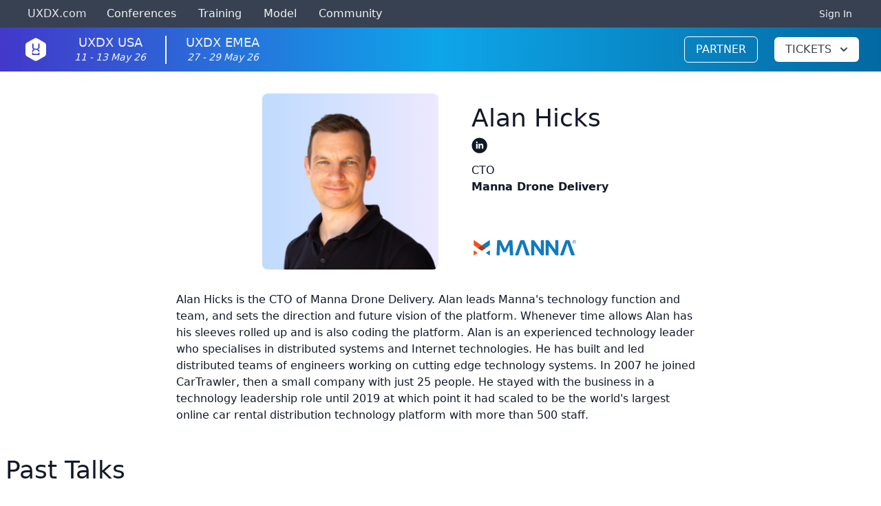

--- FILE ---
content_type: image/svg+xml
request_url: https://storage.googleapis.com/uxdx-company-logos/b23d2567-2234-49e6-b0f6-d06e303c4a34.svg+xml
body_size: 7781
content:
<svg width="693" height="142" viewBox="0 0 693 142" fill="none" xmlns="http://www.w3.org/2000/svg">
<rect width="693" height="142" fill="white"/>
<path d="M161.75 120.89C165.159 121.412 168.602 121.68 172.05 121.69C175.289 121.678 178.523 121.411 181.72 120.89L183.91 54.45L205.14 100.75C206.532 101.012 207.937 101.192 209.35 101.29C210.7 101.38 212.06 101.43 213.41 101.43C214.97 101.43 216.53 101.36 218.09 101.22C219.65 101.09 221.16 100.93 222.62 100.75L245.4 55.39L248.21 120.89C251.671 121.424 255.168 121.691 258.67 121.69C262.43 121.673 266.185 121.405 269.91 120.89L264.6 24.39C260.828 23.8407 257.021 23.57 253.21 23.58C249.604 23.5527 246.002 23.8236 242.44 24.39L215.91 79.68L190.15 24.39C186.173 23.8487 182.164 23.5781 178.15 23.58C174.137 23.5917 170.128 23.8622 166.15 24.39L161.78 120.89H161.75ZM161.75 120.89C165.159 121.412 168.602 121.68 172.05 121.69C175.289 121.678 178.523 121.411 181.72 120.89L183.91 54.45L205.14 100.75C206.532 101.012 207.937 101.192 209.35 101.29C210.7 101.38 212.06 101.43 213.41 101.43C214.97 101.43 216.53 101.36 218.09 101.22C219.65 101.09 221.16 100.93 222.62 100.75L245.4 55.39L248.21 120.89C251.671 121.424 255.168 121.691 258.67 121.69C262.43 121.673 266.185 121.405 269.91 120.89L264.6 24.39C260.828 23.8407 257.021 23.57 253.21 23.58C249.604 23.5527 246.002 23.8236 242.44 24.39L215.91 79.68L190.15 24.39C186.173 23.8487 182.164 23.5781 178.15 23.58C174.137 23.5917 170.128 23.8622 166.15 24.39L161.78 120.89H161.75Z" fill="#107AC0"/>
<path d="M328.06 44.79L346.29 101.54L352.57 120.89C356.397 121.428 360.256 121.695 364.12 121.69C368.293 121.681 372.461 121.413 376.6 120.89L341.48 24.39C339.09 24.12 336.9 23.92 334.93 23.78C332.96 23.64 330.93 23.58 328.84 23.58C326.45 23.58 324.26 23.65 322.29 23.78C320.32 23.91 318.23 24.12 316.04 24.39L280.61 120.89C284.387 121.424 288.196 121.691 292.01 121.69C295.623 121.681 299.23 121.4 302.8 120.85L328.06 44.79ZM364.12 121.69C368.293 121.681 372.461 121.413 376.6 120.89L341.48 24.39C339.09 24.12 336.9 23.92 334.93 23.78C332.96 23.64 330.93 23.58 328.84 23.58" fill="#107AC0"/>
<path d="M386.1 120.89C389.406 121.429 392.75 121.696 396.1 121.69C399.495 121.691 402.886 121.424 406.24 120.89V59.55L449.94 120.89C453.091 121.398 456.277 121.666 459.47 121.69C462.486 121.657 465.495 121.39 468.47 120.89V24.39C465.376 23.8435 462.241 23.5724 459.1 23.58C455.495 23.593 451.896 23.8637 448.33 24.39V85.86L405 24.39C401.803 23.8609 398.569 23.5901 395.33 23.58C392.242 23.5945 389.162 23.8654 386.12 24.39V120.89H386.1ZM386.1 120.89C389.406 121.429 392.75 121.696 396.1 121.69C399.495 121.691 402.886 121.424 406.24 120.89V59.55L449.94 120.89C453.091 121.398 456.277 121.666 459.47 121.69C462.486 121.657 465.495 121.39 468.47 120.89V24.39C465.376 23.8435 462.241 23.5724 459.1 23.58C455.495 23.593 451.896 23.8637 448.33 24.39V85.86L405 24.39C401.803 23.8609 398.569 23.5901 395.33 23.58C392.242 23.5945 389.162 23.8654 386.12 24.39V120.89H386.1Z" fill="#107AC0"/>
<path d="M479.36 120.89C482.666 121.428 486.011 121.696 489.36 121.69C492.756 121.691 496.147 121.424 499.5 120.89V59.55L543.21 120.89C546.359 121.399 549.541 121.666 552.73 121.69C555.746 121.657 558.756 121.39 561.73 120.89V24.39C558.64 23.8439 555.508 23.5729 552.37 23.58C548.766 23.5922 545.166 23.8629 541.6 24.39V85.86L498.21 24.39C495.011 23.8609 491.773 23.5901 488.53 23.58C485.443 23.5949 482.363 23.8659 479.32 24.39V120.89H479.36ZM479.36 120.89C482.666 121.428 486.011 121.696 489.36 121.69C492.756 121.691 496.147 121.424 499.5 120.89V59.55L543.21 120.89C546.359 121.399 549.541 121.666 552.73 121.69C555.746 121.657 558.756 121.39 561.73 120.89V24.39C558.64 23.8439 555.508 23.5729 552.37 23.58C548.766 23.5922 545.166 23.8629 541.6 24.39V85.86L498.21 24.39C495.011 23.8609 491.773 23.5901 488.53 23.58C485.443 23.5949 482.363 23.8659 479.32 24.39V120.89H479.36Z" fill="#107AC0"/>
<path d="M619.48 44.79L637.71 101.54L644 120.89C647.826 121.428 651.686 121.695 655.55 121.69C659.723 121.681 663.891 121.414 668.03 120.89L632.92 24.39C630.52 24.12 628.34 23.92 626.36 23.79C624.38 23.66 622.36 23.59 620.27 23.59C617.88 23.59 615.69 23.65 613.72 23.79C611.75 23.93 609.66 24.12 607.48 24.39L572 120.89C575.773 121.424 579.579 121.691 583.39 121.69C587.003 121.681 590.609 121.4 594.18 120.85L619.44 44.79H619.48ZM655.54 121.69C659.713 121.681 663.881 121.414 668.02 120.89L632.91 24.39C630.51 24.12 628.33 23.92 626.35 23.79C624.37 23.66 622.35 23.59 620.26 23.59" fill="#107AC0"/>
<path d="M664.86 36.08C664.52 36.08 664.16 36.08 663.8 36.08H661.57V41.53H659.67V28.26H663.8C667.08 28.26 669.4 28.92 669.4 32.14C669.487 32.9597 669.27 33.7828 668.791 34.4536C668.312 35.1243 667.603 35.5962 666.8 35.78L669.86 41.55H667.74L664.86 36.08ZM661.57 29.94V34.42H663.94C665.94 34.42 667.46 34.26 667.46 32.18C667.46 30.1 665.92 29.94 663.94 29.94H661.57Z" fill="#107AC0"/>
<path d="M664.07 46.22C661.831 46.22 659.642 45.5561 657.781 44.3122C655.919 43.0684 654.468 41.3004 653.612 39.232C652.755 37.1635 652.531 34.8875 652.968 32.6916C653.404 30.4957 654.482 28.4787 656.066 26.8956C657.649 25.3124 659.666 24.2343 661.862 23.7975C664.057 23.3608 666.334 23.5849 668.402 24.4417C670.47 25.2985 672.238 26.7494 673.482 28.611C674.726 30.4725 675.39 32.6611 675.39 34.9C675.385 37.9006 674.19 40.7769 672.069 42.8986C669.947 45.0204 667.071 46.2147 664.07 46.22ZM664.07 25.22C662.161 25.22 660.296 25.786 658.709 26.8463C657.122 27.9067 655.885 29.4138 655.155 31.1771C654.424 32.9404 654.233 34.8807 654.605 36.7526C654.978 38.6245 655.897 40.344 657.246 41.6936C658.596 43.0432 660.315 43.9622 662.187 44.3346C664.059 44.7069 666 44.5158 667.763 43.7854C669.526 43.055 671.033 41.8182 672.094 40.2313C673.154 38.6443 673.72 36.7786 673.72 34.87C673.709 32.3167 672.688 29.8714 670.88 28.0687C669.072 26.2661 666.623 25.2526 664.07 25.25V25.22Z" fill="#107AC0"/>
<path d="M115.89 58.42C116.694 57.6579 117.337 56.7421 117.78 55.7268C118.223 54.7116 118.458 53.6177 118.47 52.51V25.81C118.482 25.3748 118.373 24.9448 118.154 24.5685C117.935 24.1922 117.615 23.8845 117.23 23.68C117.086 23.628 116.931 23.6099 116.779 23.6273C116.626 23.6446 116.48 23.6969 116.35 23.78L66.4805 57.42L89.6305 73.31C89.8606 73.8232 90.022 74.3646 90.1105 74.92C89.729 75.6328 89.2731 76.3032 88.7505 76.92L115.89 58.44" fill="#107AC0"/>
<path d="M17.0802 58.51C16.276 57.746 15.6333 56.8284 15.1901 55.8116C14.7469 54.7947 14.5123 53.6992 14.5002 52.59V25.89C14.4862 25.4556 14.5939 25.0259 14.8113 24.6495C15.0286 24.2731 15.347 23.965 15.7303 23.76C15.8748 23.708 16.0293 23.6899 16.1819 23.7073C16.3345 23.7246 16.4811 23.7769 16.6102 23.86L66.5502 57.42L43.3402 73.42C43.1061 73.9325 42.9413 74.4739 42.8502 75.03C43.2419 75.6954 43.701 76.3187 44.2202 76.89L17.0802 58.51Z" fill="#F05323"/>
<path d="M17.8003 90.69C17.8003 90.69 14.5703 88.51 14.5703 92.41V119.29C14.5703 119.29 14.5703 123.19 17.8003 121.01L37.0803 108.01C37.0803 108.01 40.3203 105.83 37.0803 103.65L17.8003 90.65V90.69Z" fill="#F05323"/>
<path d="M115.31 90.69C115.31 90.69 118.54 88.51 118.54 92.41V119.29C118.54 119.29 118.54 123.19 115.31 121.01L95.9996 108C95.9996 108 92.7596 105.82 95.9996 103.64L115.28 90.64L115.31 90.69Z" fill="#107AC0"/>
<path d="M66.3897 90.77C67.614 90.7681 68.8131 90.4216 69.8497 89.77L88.9497 76.77C92.1797 74.58 88.9497 72.4 88.9497 72.4L66.5197 57.34L44.1397 72.4C44.1397 72.4 40.9097 74.58 44.1397 76.77L63.2397 89.77C64.2804 90.4204 65.4824 90.7668 66.7097 90.77H66.3997" fill="#FF5100"/>
<path d="M66.5802 90.78H66.4702C65.3207 90.7397 64.2025 90.3946 63.2302 89.78L44.1302 76.78C43.735 76.5778 43.397 76.2795 43.1471 75.9125C42.8973 75.5456 42.7436 75.1218 42.7002 74.68C42.7669 74.2216 42.9296 73.7824 43.1778 73.3912C43.4259 73 43.7539 72.6657 44.1402 72.41L66.5202 57.35L89.0002 72.45C89.3847 72.7067 89.7107 73.0415 89.9571 73.4326C90.2035 73.8237 90.3647 74.2624 90.4302 74.72C90.3895 75.1626 90.2369 75.5876 89.9868 75.9549C89.7366 76.3223 89.3971 76.62 89.0002 76.82L69.9002 89.82C68.9279 90.4346 67.8097 90.7797 66.6602 90.82" fill="#A53A23"/>
</svg>


--- FILE ---
content_type: application/javascript; charset=UTF-8
request_url: https://uxdx.com/webpack-runtime-099a278db8b3d9cb56ac.js
body_size: 4979
content:
!function(){"use strict";var e,c,a,n,t,o={},s={};function r(e){var c=s[e];if(void 0!==c)return c.exports;var a=s[e]={id:e,loaded:!1,exports:{}};return o[e].call(a.exports,a,a.exports,r),a.loaded=!0,a.exports}r.m=o,e=[],r.O=function(c,a,n,t){if(!a){var o=1/0;for(b=0;b<e.length;b++){a=e[b][0],n=e[b][1],t=e[b][2];for(var s=!0,f=0;f<a.length;f++)(!1&t||o>=t)&&Object.keys(r.O).every(function(e){return r.O[e](a[f])})?a.splice(f--,1):(s=!1,t<o&&(o=t));if(s){e.splice(b--,1);var d=n();void 0!==d&&(c=d)}}return c}t=t||0;for(var b=e.length;b>0&&e[b-1][2]>t;b--)e[b]=e[b-1];e[b]=[a,n,t]},r.n=function(e){var c=e&&e.__esModule?function(){return e.default}:function(){return e};return r.d(c,{a:c}),c},a=Object.getPrototypeOf?function(e){return Object.getPrototypeOf(e)}:function(e){return e.__proto__},r.t=function(e,n){if(1&n&&(e=this(e)),8&n)return e;if("object"==typeof e&&e){if(4&n&&e.__esModule)return e;if(16&n&&"function"==typeof e.then)return e}var t=Object.create(null);r.r(t);var o={};c=c||[null,a({}),a([]),a(a)];for(var s=2&n&&e;"object"==typeof s&&!~c.indexOf(s);s=a(s))Object.getOwnPropertyNames(s).forEach(function(c){o[c]=function(){return e[c]}});return o.default=function(){return e},r.d(t,o),t},r.d=function(e,c){for(var a in c)r.o(c,a)&&!r.o(e,a)&&Object.defineProperty(e,a,{enumerable:!0,get:c[a]})},r.f={},r.e=function(e){return Promise.all(Object.keys(r.f).reduce(function(c,a){return r.f[a](e,c),c},[]))},r.u=function(e){return({116:"0b5ab55269f171746785796a948abd53a8f7d1f2",209:"component---src-pages-contact-js",240:"0eda5fa2053dbf73c30d5fad06fe133957dd960e",250:"component---src-templates-session-js",274:"component---src-pages-cookie-policy-js",386:"7d92b4a75bf3acd2162c04318d2b854a464bfd83",439:"component---src-templates-person-js",516:"0380def823789ba1b8bcc77e74a69d53191962b4",644:"component---src-pages-account-scan-item-js",671:"759cee5a0508a1d0baf0b62a89ecac5c6f46aabb",765:"component---src-pages-usermgmt-tsx",780:"component---src-pages-admin-verify-js",785:"component---src-pages-dashboard-js",893:"component---src-pages-knowledge-js",1115:"component---src-pages-leader-apply-js",1306:"component---src-pages-careers-js",1430:"component---src-pages-post-show-report-js",1658:"component---src-templates-conference-convince-js",1787:"component---src-pages-account-index-js",1882:"component---src-templates-conference-success-js",1895:"component---src-pages-agenda-js",1987:"136414c0",2042:"reactPlayerTwitch",2119:"d48b00497e3f412cddab5b35dba231e152489357",2266:"component---src-pages-volunteer-apply-js",2282:"component---src-templates-conference-venue-js",2287:"d875a727b0c387cf0984dfe99d5d521b728752d1",2288:"component---src-pages-model-js",2327:"component---src-pages-admin-users-js",2408:"component---src-pages-login-js",2425:"component---src-pages-media-js",2432:"component---src-templates-partner-js",2657:"component---src-pages-quote-js",2723:"reactPlayerMux",2756:"5c9f7053baa7665855932ac70c5c87289563ee4c",2837:"component---src-templates-conference-subscribe-js",3177:"component---src-pages-training-js",3193:"b4914bfe76a54abe05fc5d778c2e6893d0edd9fc",3357:"component---src-pages-account-check-in-lists-js",3392:"reactPlayerVidyard",3590:"component---src-pages-app-js",3614:"22a43b403205acbd952982da02b8cd86e888a6cc",3628:"component---src-templates-conference-tickets-js",3682:"29446ab58ffce5259c0902e25e3f59f869b4db5c",3729:"component---src-pages-partner-terms-js",3733:"component---src-pages-forgotpassword-js",3820:"33b45c0ecccb8c9f36d2342b1f1ddf34ac3c8631",3826:"component---src-pages-newsletter-success-js",3828:"component---src-pages-refer-a-friend-js",3999:"component---src-pages-example-js",4178:"6123e9259aeed790d29e0243c80ee59a8428e7de",4440:"component---src-templates-conference-check-in-list-tsx",4558:"30943e69db73c0f321da0905fc79527e23bb9a9f",4637:"component---src-pages-failure-rates-js",4656:"b5db60fae2abc1492aa7ea161f82949e8dce01b7",4791:"component---src-pages-admin-index-js",4808:"component---src-pages-tickets-js",4881:"f041a437a25b7da3d613a2e7fd7c8e71e9c4943b",4931:"3ad1abd73f4637afa346bbccea0774f1dfbf7377",5039:"component---src-pages-ebook-career-compression-js",5109:"component---src-templates-course-admin-js",5125:"component---src-pages-404-js",5157:"component---src-pages-ticket-terms-js",5161:"component---src-pages-code-of-conduct-js",5184:"component---src-templates-conference-live-agenda-js",5263:"component---src-templates-conference-stage-js",5338:"component---src-pages-conferences-js",5478:"component---src-templates-conference-admin-js",5745:"component---src-pages-privacy-js",5812:"80cb8f2cffc24493b520e48cbea2ba105ae802c1",5831:"component---src-pages-jobs-js",6009:"eec7934ca4ef42b009856af3d9d9a2d09f9ab526",6123:"component---src-templates-conference-workshops-js",6146:"1c0aaa5c224f13f5a2faf7864a0360577db52198",6173:"reactPlayerVimeo",6198:"502f9d2ab57f7fcac7c8e0acea3ae66e1a828773",6328:"reactPlayerDailyMotion",6353:"reactPlayerPreview",6356:"0cd179d6d2861d1714e54ae34ca379c5bb060812",6370:"component---src-pages-team-js",6432:"component---src-pages-about-js",6449:"component---src-pages-slack-js",6463:"reactPlayerKaltura",6672:"component---src-pages-account-scan-process-js",6692:"component---src-pages-account-password-js",6746:"component---src-pages-method-js",6781:"847f10330e1d5e40c13a700501afe82feba8d79e",6867:"588bb6537c11e13e950c37c74ea4f97dd7f9b1d1",6887:"reactPlayerFacebook",6942:"component---src-pages-register-js",6952:"component---src-templates-training-page-js",6976:"component---src-pages-account-orders-js",7191:"component---src-pages-speak-js",7458:"reactPlayerFilePlayer",7570:"reactPlayerMixcloud",7627:"reactPlayerStreamable",7694:"component---src-pages-account-tickets-js",7825:"component---src-pages-confirm-js",7961:"component---src-templates-conference-speakers-js",8017:"component---src-templates-conference-live-js",8087:"component---src-templates-course-js",8265:"component---src-pages-account-scans-js",8293:"component---src-pages-index-js",8355:"component---src-pages-partner-js",8392:"6a1d75e92736180c17fe5640e5011059461394e1",8424:"e17db82a46a2d341f907dac08c581d6ff8d053af",8446:"reactPlayerYouTube",8536:"component---src-templates-conference-partners-js",8558:"component---src-templates-blog-js",8676:"component---src-pages-community-js",8917:"component---src-pages-media-pack-js",9035:"component---src-templates-conference-agenda-js",9114:"component---src-pages-speaker-pack-js",9141:"component---src-pages-account-ticket-js",9189:"component---src-templates-community-page-js",9340:"reactPlayerWistia",9480:"component---src-templates-post-js",9521:"component---src-pages-safety-js",9628:"52c2307e",9700:"component---src-templates-conference-home-js",9769:"component---src-pages-subscribe-js",9828:"component---src-pages-account-scan-js",9933:"component---src-pages-order-ordermgmt-tsx",9979:"reactPlayerSoundCloud",9992:"0e6021281097e4257f82bfb42e33df33d5ff0b72"}[e]||e)+"-"+{116:"1add529ef19eac5464e4",209:"37a0f94a0cf22b41691c",240:"98c1991cdb1e16ef17b2",250:"27f4425e8d03e69ba6b9",274:"e30d6d6633173bc1ffdd",386:"a6bfb80024411b13677c",439:"b41a17a8b0f09aff5225",516:"c2970683083bbfad833f",644:"9de4f344df8a0cbd9b07",671:"fa12e4b0b214d2cc4256",765:"b84d93b59805b5f65346",780:"9b27249d38776e75d6a2",785:"5b1735f1187f62f74863",893:"e49b2c03892f01893511",1115:"7f4c7ff8b7af95f23805",1306:"02428827300717d38b54",1430:"415b304e730252ff1d2a",1658:"586ec649de4eee5a9367",1787:"64ccbf76280078aec31f",1882:"1792d327502ecd60f2e9",1895:"522fc99a3e79d3835bc2",1987:"6005477b249b52477d90",2042:"c20eafb548915ad201ef",2119:"0bc8e61ce4be2a90e44e",2266:"4eb6423e388f0fc04987",2282:"8a5afdca7c7437632e2a",2287:"cafc1d267b77dc9036ce",2288:"06e56ff52d6d92e709d0",2327:"be24090b68c6e47ceb56",2408:"dbbc70a620f57c8b8697",2425:"f89a570c7c778beece2d",2432:"4eca4b602109561cf645",2657:"2af8c224b264487bbf50",2723:"e8cd7ba63672d05497cd",2756:"fde29eca38ec7e97b6c0",2837:"70f690b4e02f99746eb6",3177:"4237c2fbe433b677dea2",3193:"ef6e88ef27425407d787",3357:"507473c1bf477f28b760",3392:"a06ed5249f266d687f3d",3590:"abda93dce55e0c33d76f",3614:"5bbad955f57ed6b96fe5",3628:"6690f60ac727c5511f54",3682:"5dfd1b736f4f240a97c7",3729:"c7a283eeab5616038371",3733:"f6870591bdd3c28977fd",3820:"7d3b712ef465ca4efcb9",3826:"fa6c64a2f3f428528848",3828:"7ddfde160d912ee30a94",3943:"862025d5269096ab51c7",3999:"3a7c754ba6e5b000dc35",4178:"7eaa4ea3dcfcfe33a69f",4440:"c74351ba9b92c187bb3d",4558:"2c7088844ebfcdba8940",4637:"3ca04cb6176dbecb7c2e",4656:"561b3d8e950c780e19ed",4791:"e291f136644256abc643",4808:"6b8e0da444650c257510",4881:"e1f0d1768c13ca1f1178",4931:"84df2dc1aa2b1b6d2430",5039:"f5f91f98a62aaa9f15dc",5109:"4fdb4b5b31aa30acda60",5125:"c62d33a1f9c37bed5883",5157:"4d04923fb4d6236c171f",5161:"76503c2eb73f7bae70e8",5184:"c391dbc84aa0a320ac2d",5263:"a341420b3feb8708f02a",5338:"b57d531df6b6439ea243",5478:"b688fbc1ad9bc6436b17",5676:"1e5c58786cde3037d784",5745:"c8e5b2eb36e01345dcc4",5812:"d49fff7067738b05103a",5831:"01853ca870c47ce66685",6009:"ceb0ecbc5f8050ea4524",6123:"0e6c83cd957afdf4b86e",6146:"73390bdaf535fd8515ce",6173:"66842c4c1d125a55fc1b",6198:"67c66f5bb0fe9c9df27f",6328:"35a4cd19389ea159b3f4",6353:"e83fcf6ca210f37671a7",6356:"f04eb3cd7fa4116e580a",6370:"755d80c880d1b1d20ad3",6432:"2d5d74110d99ae8b3ccd",6449:"1e198f73f6bfaaaa25dc",6463:"26b3864a4ce2ed4432d0",6672:"af3e789ab5bc23bdfb3b",6692:"0917af62d5ce96d4a658",6746:"2253cf5bde984e33b0ce",6781:"24158109ab736f04b35a",6867:"6f94d21d54cdd7cd5ffb",6887:"96c72cbf6da1e57dd7e2",6942:"288a246ba96ffaad72c7",6952:"de1dc493235943f4bf94",6976:"352e52d8e98d2032f33e",7191:"030da378a9dc70836ef7",7458:"63087f19a7c62892598a",7570:"3e0cfaf5b734bde62bfe",7627:"a38a81174d825110da92",7694:"2456d8424525fc602fdc",7825:"e9f20999f3819a056450",7961:"c15c3b330effd5cba615",8017:"2ac3b2cfe93d3e311f16",8087:"c9b8549ba359200b649c",8265:"9358642be15919a99fe1",8293:"cf02bfb99601d1cf73a4",8355:"f7528bf99049bdfab0fa",8392:"353a3bd8c53cc4912eae",8424:"53f43b79f831cd0c4c85",8446:"235ccb98479e1bef4fe5",8536:"b62a9445cd41433e82ab",8558:"75b17c4def103a5a3d51",8676:"27ec99d46cd030dd5753",8683:"8879616550a85678f52b",8917:"25b86908f909b437c348",9035:"fb014d54fd807337565d",9114:"39c7a89fdea3b469d384",9141:"e1e1e6dff54ba1c45ee2",9189:"25d71b39bc6718ce3488",9340:"d80bfb410fa165dfab7b",9480:"68983e375ff848cb3e90",9521:"9f6430e6b8b3e85338cc",9628:"3fad881412c7303f0963",9700:"12baab3502ffd1c038a7",9769:"288e1ef4be72f05817ba",9828:"7319b1cb0016c274aa08",9933:"e75211ab61fc61e7f781",9979:"2b679f5b61cc48af259a",9992:"d1dc72a092c7ec13d09d"}[e]+".js"},r.miniCssF=function(e){return"styles.18d4926cee52be9b3b14.css"},r.g=function(){if("object"==typeof globalThis)return globalThis;try{return this||new Function("return this")()}catch(e){if("object"==typeof window)return window}}(),r.o=function(e,c){return Object.prototype.hasOwnProperty.call(e,c)},n={},t="uxdx:",r.l=function(e,c,a,o){if(n[e])n[e].push(c);else{var s,f;if(void 0!==a)for(var d=document.getElementsByTagName("script"),b=0;b<d.length;b++){var p=d[b];if(p.getAttribute("src")==e||p.getAttribute("data-webpack")==t+a){s=p;break}}s||(f=!0,(s=document.createElement("script")).charset="utf-8",s.timeout=120,r.nc&&s.setAttribute("nonce",r.nc),s.setAttribute("data-webpack",t+a),s.src=e),n[e]=[c];var i=function(c,a){s.onerror=s.onload=null,clearTimeout(m);var t=n[e];if(delete n[e],s.parentNode&&s.parentNode.removeChild(s),t&&t.forEach(function(e){return e(a)}),c)return c(a)},m=setTimeout(i.bind(null,void 0,{type:"timeout",target:s}),12e4);s.onerror=i.bind(null,s.onerror),s.onload=i.bind(null,s.onload),f&&document.head.appendChild(s)}},r.r=function(e){"undefined"!=typeof Symbol&&Symbol.toStringTag&&Object.defineProperty(e,Symbol.toStringTag,{value:"Module"}),Object.defineProperty(e,"__esModule",{value:!0})},r.nmd=function(e){return e.paths=[],e.children||(e.children=[]),e},r.p="/",function(){var e={7311:0,1869:0};r.f.j=function(c,a){var n=r.o(e,c)?e[c]:void 0;if(0!==n)if(n)a.push(n[2]);else if(/^(1869|7311)$/.test(c))e[c]=0;else{var t=new Promise(function(a,t){n=e[c]=[a,t]});a.push(n[2]=t);var o=r.p+r.u(c),s=new Error;r.l(o,function(a){if(r.o(e,c)&&(0!==(n=e[c])&&(e[c]=void 0),n)){var t=a&&("load"===a.type?"missing":a.type),o=a&&a.target&&a.target.src;s.message="Loading chunk "+c+" failed.\n("+t+": "+o+")",s.name="ChunkLoadError",s.type=t,s.request=o,n[1](s)}},"chunk-"+c,c)}},r.O.j=function(c){return 0===e[c]};var c=function(c,a){var n,t,o=a[0],s=a[1],f=a[2],d=0;if(o.some(function(c){return 0!==e[c]})){for(n in s)r.o(s,n)&&(r.m[n]=s[n]);if(f)var b=f(r)}for(c&&c(a);d<o.length;d++)t=o[d],r.o(e,t)&&e[t]&&e[t][0](),e[t]=0;return r.O(b)},a=self.webpackChunkuxdx=self.webpackChunkuxdx||[];a.forEach(c.bind(null,0)),a.push=c.bind(null,a.push.bind(a))}()}();
//# sourceMappingURL=webpack-runtime-099a278db8b3d9cb56ac.js.map

--- FILE ---
content_type: image/svg+xml
request_url: https://storage.googleapis.com/uxdx-company-logos/21933b4d-476f-4955-930d-4f16ef8ae524.svg+xml
body_size: 1899
content:
<svg width="91" height="30" viewBox="0 0 91 30" fill="none" xmlns="http://www.w3.org/2000/svg">
<path d="M91.0006 5.86443H90.4666V4.17626H90.4554L89.865 5.86443H89.482L88.8894 4.17626H88.8781V5.86443H88.3441V3.48376H89.1001L89.6746 5.04999L90.2492 3.48376H90.9984L91.0006 5.86443ZM88.0523 3.94244H87.4V5.86443H86.8367V3.94244H86.1855V3.48376H88.058L88.0523 3.94244Z" fill="#ED117D"/>
<path d="M62.2537 0V9.19376C61.0561 5.54333 57.9163 2.58204 52.4996 2.58204C46.9567 2.58204 43.7955 5.68317 42.6643 9.45219C41.5321 5.68317 38.372 2.58204 32.828 2.58204C25.7 2.58204 22.5095 7.7092 22.5095 12.7883C22.5095 14.6845 22.9545 16.5864 23.8817 18.2253C23.2485 18.5688 22.4329 18.7399 21.4279 18.7399C18.679 18.7399 17.3418 17.4523 17.3418 14.8031V10.44L22.2582 4.50179H17.3632V0L12.8804 5.4818V15.0213C12.8804 15.1421 12.8906 15.2551 12.8951 15.3737C12.8951 15.3233 12.8861 15.2774 12.8849 15.2271C12.9458 17.723 11.2942 18.854 8.60385 18.854C5.85832 18.8563 4.51992 17.5641 4.51992 14.9194L4.46246 4.50067H0L0.0574566 15.1398C0.0574566 20.0321 3.25362 22.952 8.6061 22.952C11.293 22.952 13.6679 22.1107 15.1404 20.757C16.605 22.0995 18.7455 22.8356 21.4279 22.8356C23.6361 22.8356 25.4668 22.33 26.8672 21.4025C28.4129 22.3948 30.39 22.9956 32.828 22.9956C37.9247 22.9956 41.0071 20.3733 42.35 17.0216V24.4824L46.5624 30V20.9908C48.0934 21.9473 50.1112 22.9956 52.4996 22.9956C57.9163 22.9956 61.0617 20.0343 62.2537 16.3839V22.9609H66.5348V16.3738C67.7301 20.0287 70.871 22.9956 76.2922 22.9956C78.7527 22.9956 80.7446 22.3836 82.297 21.3734V22.9844H86.5634L86.6096 13.5591C86.6265 13.2995 86.6096 13.0489 86.6096 12.7883C86.6096 7.7092 83.4191 2.58204 76.2922 2.58204C70.871 2.58204 67.7301 5.54781 66.5348 9.20383V5.58025L62.2537 0ZM32.828 18.7948C29.3198 18.7948 27.053 16.4398 27.053 12.7939C27.053 9.14789 29.3198 6.79408 32.828 6.79408C36.3205 6.79408 38.5737 9.14901 38.5737 12.7939C38.5737 16.4387 36.3205 18.7948 32.828 18.7948ZM52.4996 18.7948C48.9925 18.7948 46.7257 16.4398 46.7257 12.7939C46.7257 9.14789 48.9925 6.79408 52.4996 6.79408C56.0067 6.79408 58.2452 9.14901 58.2452 12.7939C58.2452 16.4387 55.992 18.7948 52.4996 18.7948ZM76.2956 6.78848C79.7881 6.78848 82.0413 9.14342 82.0413 12.7883C82.0413 16.4331 79.7881 18.7892 76.2956 18.7892C72.7874 18.7948 70.5252 16.4342 70.5252 12.7883C70.5252 9.1423 72.7919 6.78848 76.3001 6.78848" fill="#ED117D"/>
</svg>


--- FILE ---
content_type: image/svg+xml
request_url: https://storage.googleapis.com/uxdx-company-logos/649d9b03-f70d-43b2-8837-1a04256533aa.svg+xml
body_size: 2607
content:
<?xml version="1.0" encoding="UTF-8" standalone="no"?>
<svg
   xmlns:dc="http://purl.org/dc/elements/1.1/"
   xmlns:cc="http://creativecommons.org/ns#"
   xmlns:rdf="http://www.w3.org/1999/02/22-rdf-syntax-ns#"
   xmlns:svg="http://www.w3.org/2000/svg"
   xmlns="http://www.w3.org/2000/svg"
   xmlns:sodipodi="http://sodipodi.sourceforge.net/DTD/sodipodi-0.dtd"
   xmlns:inkscape="http://www.inkscape.org/namespaces/inkscape"
   aria-hidden="true"
   width="1000.0001"
   height="861.99963"
   viewBox="0 0 1000.0001 861.9996"
   version="1.1"
   id="svg11"
   sodipodi:docname="A.svg"
   style="fill:none"
   inkscape:version="0.92.4 (5da689c313, 2019-01-14)">
  <metadata
     id="metadata17">
    <rdf:RDF>
      <cc:Work
         rdf:about="">
        <dc:format>image/svg+xml</dc:format>
        <dc:type
           rdf:resource="http://purl.org/dc/dcmitype/StillImage" />
        <dc:title></dc:title>
      </cc:Work>
    </rdf:RDF>
  </metadata>
  <defs
     id="defs15">
    <clipPath
       clipPathUnits="userSpaceOnUse"
       id="clipPath1257">
      <path
         d="M 27.552,500.194 H 584.887 V 609.296 H 27.552 Z"
         id="path1255"
         inkscape:connector-curvature="0" />
    </clipPath>
    <clipPath
       id="clipPath1257-8"
       clipPathUnits="userSpaceOnUse">
      <path
         inkscape:connector-curvature="0"
         id="path1255-3"
         d="M 27.552,500.194 H 584.887 V 609.296 H 27.552 Z" />
    </clipPath>
  </defs>
  <sodipodi:namedview
     pagecolor="#ffffff"
     bordercolor="#666666"
     borderopacity="1"
     objecttolerance="10"
     gridtolerance="10"
     guidetolerance="10"
     inkscape:pageopacity="0"
     inkscape:pageshadow="2"
     inkscape:window-width="1920"
     inkscape:window-height="1017"
     id="namedview13"
     showgrid="false"
     fit-margin-top="0"
     fit-margin-left="0"
     fit-margin-right="0"
     fit-margin-bottom="0"
     inkscape:zoom="0.13119104"
     inkscape:cx="1158.8163"
     inkscape:cy="505.07806"
     inkscape:window-x="1912"
     inkscape:window-y="-8"
     inkscape:window-maximized="1"
     inkscape:current-layer="svg11">
    <inkscape:grid
       type="xygrid"
       id="grid1622"
       originx="-107.18406"
       originy="845.99997" />
  </sodipodi:namedview>
  <path
     style="fill:#232355;fill-opacity:1;stroke-width:166.66664124"
     d="M 250.16675,0 0,430.83299 250.16675,861.99963 h 499.8332 L 1000,430.83299 750.1666,0 H 250.33341 Z"
     id="path1626"
     inkscape:connector-curvature="0" />
  <path
     style="fill:#ffffff;fill-opacity:1;stroke-width:15.81587887"
     d="m 673.77012,269.06357 h -10.32777 v 0.0633 l -0.11055,-0.0633 -130.38624,213.7358 -0.63262,-213.7358 h -74.7933 v 0.0633 l -0.0948,-0.0633 -129.88,212.96083 -0.41121,-12.49456 0.63264,-200.48208 H 261.64 v 323.27659 h 66.11038 c 4.04886,-6.91157 14.17104,-23.75547 27.18749,-45.42322 L 467.48362,362.36146 v 229.96289 h 65.47775 l 0.0476,-0.095 0.14221,0.095 139.5435,-228.76091 v 228.79253 h 65.47775 v -323.2924 z"
     id="path1556"
     inkscape:connector-curvature="0" />
</svg>


--- FILE ---
content_type: application/javascript; charset=UTF-8
request_url: https://uxdx.com/ada6b0e4-dc19f0737d94bcef3cd9.js
body_size: 48472
content:
/*! For license information please see ada6b0e4-dc19f0737d94bcef3cd9.js.LICENSE.txt */
"use strict";(self.webpackChunkuxdx=self.webpackChunkuxdx||[]).push([[3516],{42841:function(t,e,n){n.d(e,{BN:function(){return Aa},Dc:function(){return F},Fs:function(){return No},GG:function(){return Ca},H9:function(){return wo},My:function(){return ca},O5:function(){return Ma},P:function(){return ra},_M:function(){return oa},aQ:function(){return Da},aU:function(){return Io},c4:function(){return Fa},gS:function(){return ba},kd:function(){return Na},mZ:function(){return Sa},rJ:function(){return yo},x7:function(){return Ia}});var s=n(14019),r=n(21054),i=n(87181),o=n(69806),a=n(63684);n(39907);const u="@firebase/firestore";class c{constructor(t){this.uid=t}isAuthenticated(){return null!=this.uid}toKey(){return this.isAuthenticated()?"uid:"+this.uid:"anonymous-user"}isEqual(t){return t.uid===this.uid}}c.UNAUTHENTICATED=new c(null),c.GOOGLE_CREDENTIALS=new c("google-credentials-uid"),c.FIRST_PARTY=new c("first-party-uid"),c.MOCK_USER=new c("mock-user");let l="9.23.0";const h=new i.Vy("@firebase/firestore");function d(){return h.logLevel}function f(t,...e){if(h.logLevel<=i.$b.DEBUG){const n=e.map(g);h.debug(`Firestore (${l}): ${t}`,...n)}}function m(t,...e){if(h.logLevel<=i.$b.ERROR){const n=e.map(g);h.error(`Firestore (${l}): ${t}`,...n)}}function p(t,...e){if(h.logLevel<=i.$b.WARN){const n=e.map(g);h.warn(`Firestore (${l}): ${t}`,...n)}}function g(t){if("string"==typeof t)return t;try{return e=t,JSON.stringify(e)}catch(e){return t}var e}function y(t="Unexpected state"){const e=`FIRESTORE (${l}) INTERNAL ASSERTION FAILED: `+t;throw m(e),new Error(e)}function w(t,e){t||y()}function v(t,e){return t}const E={OK:"ok",CANCELLED:"cancelled",UNKNOWN:"unknown",INVALID_ARGUMENT:"invalid-argument",DEADLINE_EXCEEDED:"deadline-exceeded",NOT_FOUND:"not-found",ALREADY_EXISTS:"already-exists",PERMISSION_DENIED:"permission-denied",UNAUTHENTICATED:"unauthenticated",RESOURCE_EXHAUSTED:"resource-exhausted",FAILED_PRECONDITION:"failed-precondition",ABORTED:"aborted",OUT_OF_RANGE:"out-of-range",UNIMPLEMENTED:"unimplemented",INTERNAL:"internal",UNAVAILABLE:"unavailable",DATA_LOSS:"data-loss"};class T extends o.g{constructor(t,e){super(t,e),this.code=t,this.message=e,this.toString=()=>`${this.name}: [code=${this.code}]: ${this.message}`}}class I{constructor(){this.promise=new Promise((t,e)=>{this.resolve=t,this.reject=e})}}class _{constructor(t,e){this.user=e,this.type="OAuth",this.headers=new Map,this.headers.set("Authorization",`Bearer ${t}`)}}class C{getToken(){return Promise.resolve(null)}invalidateToken(){}start(t,e){t.enqueueRetryable(()=>e(c.UNAUTHENTICATED))}shutdown(){}}class A{constructor(t){this.token=t,this.changeListener=null}getToken(){return Promise.resolve(this.token)}invalidateToken(){}start(t,e){this.changeListener=e,t.enqueueRetryable(()=>e(this.token.user))}shutdown(){this.changeListener=null}}class S{constructor(t){this.t=t,this.currentUser=c.UNAUTHENTICATED,this.i=0,this.forceRefresh=!1,this.auth=null}start(t,e){let n=this.i;const s=t=>this.i!==n?(n=this.i,e(t)):Promise.resolve();let r=new I;this.o=()=>{this.i++,this.currentUser=this.u(),r.resolve(),r=new I,t.enqueueRetryable(()=>s(this.currentUser))};const i=()=>{const e=r;t.enqueueRetryable(async()=>{await e.promise,await s(this.currentUser)})},o=t=>{f("FirebaseAuthCredentialsProvider","Auth detected"),this.auth=t,this.auth.addAuthTokenListener(this.o),i()};this.t.onInit(t=>o(t)),setTimeout(()=>{if(!this.auth){const t=this.t.getImmediate({optional:!0});t?o(t):(f("FirebaseAuthCredentialsProvider","Auth not yet detected"),r.resolve(),r=new I)}},0),i()}getToken(){const t=this.i,e=this.forceRefresh;return this.forceRefresh=!1,this.auth?this.auth.getToken(e).then(e=>this.i!==t?(f("FirebaseAuthCredentialsProvider","getToken aborted due to token change."),this.getToken()):e?(w("string"==typeof e.accessToken),new _(e.accessToken,this.currentUser)):null):Promise.resolve(null)}invalidateToken(){this.forceRefresh=!0}shutdown(){this.auth&&this.auth.removeAuthTokenListener(this.o)}u(){const t=this.auth&&this.auth.getUid();return w(null===t||"string"==typeof t),new c(t)}}class N{constructor(t,e,n){this.h=t,this.l=e,this.m=n,this.type="FirstParty",this.user=c.FIRST_PARTY,this.g=new Map}p(){return this.m?this.m():null}get headers(){this.g.set("X-Goog-AuthUser",this.h);const t=this.p();return t&&this.g.set("Authorization",t),this.l&&this.g.set("X-Goog-Iam-Authorization-Token",this.l),this.g}}class b{constructor(t,e,n){this.h=t,this.l=e,this.m=n}getToken(){return Promise.resolve(new N(this.h,this.l,this.m))}start(t,e){t.enqueueRetryable(()=>e(c.FIRST_PARTY))}shutdown(){}invalidateToken(){}}class D{constructor(t){this.value=t,this.type="AppCheck",this.headers=new Map,t&&t.length>0&&this.headers.set("x-firebase-appcheck",this.value)}}class k{constructor(t){this.I=t,this.forceRefresh=!1,this.appCheck=null,this.T=null}start(t,e){const n=t=>{null!=t.error&&f("FirebaseAppCheckTokenProvider",`Error getting App Check token; using placeholder token instead. Error: ${t.error.message}`);const n=t.token!==this.T;return this.T=t.token,f("FirebaseAppCheckTokenProvider",`Received ${n?"new":"existing"} token.`),n?e(t.token):Promise.resolve()};this.o=e=>{t.enqueueRetryable(()=>n(e))};const s=t=>{f("FirebaseAppCheckTokenProvider","AppCheck detected"),this.appCheck=t,this.appCheck.addTokenListener(this.o)};this.I.onInit(t=>s(t)),setTimeout(()=>{if(!this.appCheck){const t=this.I.getImmediate({optional:!0});t?s(t):f("FirebaseAppCheckTokenProvider","AppCheck not yet detected")}},0)}getToken(){const t=this.forceRefresh;return this.forceRefresh=!1,this.appCheck?this.appCheck.getToken(t).then(t=>t?(w("string"==typeof t.token),this.T=t.token,new D(t.token)):null):Promise.resolve(null)}invalidateToken(){this.forceRefresh=!0}shutdown(){this.appCheck&&this.appCheck.removeTokenListener(this.o)}}function x(t){const e="undefined"!=typeof self&&(self.crypto||self.msCrypto),n=new Uint8Array(t);if(e&&"function"==typeof e.getRandomValues)e.getRandomValues(n);else for(let s=0;s<t;s++)n[s]=Math.floor(256*Math.random());return n}class R{static A(){const t="ABCDEFGHIJKLMNOPQRSTUVWXYZabcdefghijklmnopqrstuvwxyz0123456789",e=62*Math.floor(256/62);let n="";for(;n.length<20;){const s=x(40);for(let r=0;r<s.length;++r)n.length<20&&s[r]<e&&(n+=t.charAt(s[r]%62))}return n}}function L(t,e){return t<e?-1:t>e?1:0}function V(t,e,n){return t.length===e.length&&t.every((t,s)=>n(t,e[s]))}class F{constructor(t,e){if(this.seconds=t,this.nanoseconds=e,e<0)throw new T(E.INVALID_ARGUMENT,"Timestamp nanoseconds out of range: "+e);if(e>=1e9)throw new T(E.INVALID_ARGUMENT,"Timestamp nanoseconds out of range: "+e);if(t<-62135596800)throw new T(E.INVALID_ARGUMENT,"Timestamp seconds out of range: "+t);if(t>=253402300800)throw new T(E.INVALID_ARGUMENT,"Timestamp seconds out of range: "+t)}static now(){return F.fromMillis(Date.now())}static fromDate(t){return F.fromMillis(t.getTime())}static fromMillis(t){const e=Math.floor(t/1e3),n=Math.floor(1e6*(t-1e3*e));return new F(e,n)}toDate(){return new Date(this.toMillis())}toMillis(){return 1e3*this.seconds+this.nanoseconds/1e6}_compareTo(t){return this.seconds===t.seconds?L(this.nanoseconds,t.nanoseconds):L(this.seconds,t.seconds)}isEqual(t){return t.seconds===this.seconds&&t.nanoseconds===this.nanoseconds}toString(){return"Timestamp(seconds="+this.seconds+", nanoseconds="+this.nanoseconds+")"}toJSON(){return{seconds:this.seconds,nanoseconds:this.nanoseconds}}valueOf(){const t=this.seconds- -62135596800;return String(t).padStart(12,"0")+"."+String(this.nanoseconds).padStart(9,"0")}}class M{constructor(t){this.timestamp=t}static fromTimestamp(t){return new M(t)}static min(){return new M(new F(0,0))}static max(){return new M(new F(253402300799,999999999))}compareTo(t){return this.timestamp._compareTo(t.timestamp)}isEqual(t){return this.timestamp.isEqual(t.timestamp)}toMicroseconds(){return 1e6*this.timestamp.seconds+this.timestamp.nanoseconds/1e3}toString(){return"SnapshotVersion("+this.timestamp.toString()+")"}toTimestamp(){return this.timestamp}}class O{constructor(t,e,n){void 0===e?e=0:e>t.length&&y(),void 0===n?n=t.length-e:n>t.length-e&&y(),this.segments=t,this.offset=e,this.len=n}get length(){return this.len}isEqual(t){return 0===O.comparator(this,t)}child(t){const e=this.segments.slice(this.offset,this.limit());return t instanceof O?t.forEach(t=>{e.push(t)}):e.push(t),this.construct(e)}limit(){return this.offset+this.length}popFirst(t){return t=void 0===t?1:t,this.construct(this.segments,this.offset+t,this.length-t)}popLast(){return this.construct(this.segments,this.offset,this.length-1)}firstSegment(){return this.segments[this.offset]}lastSegment(){return this.get(this.length-1)}get(t){return this.segments[this.offset+t]}isEmpty(){return 0===this.length}isPrefixOf(t){if(t.length<this.length)return!1;for(let e=0;e<this.length;e++)if(this.get(e)!==t.get(e))return!1;return!0}isImmediateParentOf(t){if(this.length+1!==t.length)return!1;for(let e=0;e<this.length;e++)if(this.get(e)!==t.get(e))return!1;return!0}forEach(t){for(let e=this.offset,n=this.limit();e<n;e++)t(this.segments[e])}toArray(){return this.segments.slice(this.offset,this.limit())}static comparator(t,e){const n=Math.min(t.length,e.length);for(let s=0;s<n;s++){const n=t.get(s),r=e.get(s);if(n<r)return-1;if(n>r)return 1}return t.length<e.length?-1:t.length>e.length?1:0}}class P extends O{construct(t,e,n){return new P(t,e,n)}canonicalString(){return this.toArray().join("/")}toString(){return this.canonicalString()}static fromString(...t){const e=[];for(const n of t){if(n.indexOf("//")>=0)throw new T(E.INVALID_ARGUMENT,`Invalid segment (${n}). Paths must not contain // in them.`);e.push(...n.split("/").filter(t=>t.length>0))}return new P(e)}static emptyPath(){return new P([])}}const U=/^[_a-zA-Z][_a-zA-Z0-9]*$/;class q extends O{construct(t,e,n){return new q(t,e,n)}static isValidIdentifier(t){return U.test(t)}canonicalString(){return this.toArray().map(t=>(t=t.replace(/\\/g,"\\\\").replace(/`/g,"\\`"),q.isValidIdentifier(t)||(t="`"+t+"`"),t)).join(".")}toString(){return this.canonicalString()}isKeyField(){return 1===this.length&&"__name__"===this.get(0)}static keyField(){return new q(["__name__"])}static fromServerFormat(t){const e=[];let n="",s=0;const r=()=>{if(0===n.length)throw new T(E.INVALID_ARGUMENT,`Invalid field path (${t}). Paths must not be empty, begin with '.', end with '.', or contain '..'`);e.push(n),n=""};let i=!1;for(;s<t.length;){const e=t[s];if("\\"===e){if(s+1===t.length)throw new T(E.INVALID_ARGUMENT,"Path has trailing escape character: "+t);const e=t[s+1];if("\\"!==e&&"."!==e&&"`"!==e)throw new T(E.INVALID_ARGUMENT,"Path has invalid escape sequence: "+t);n+=e,s+=2}else"`"===e?(i=!i,s++):"."!==e||i?(n+=e,s++):(r(),s++)}if(r(),i)throw new T(E.INVALID_ARGUMENT,"Unterminated ` in path: "+t);return new q(e)}static emptyPath(){return new q([])}}class B{constructor(t){this.path=t}static fromPath(t){return new B(P.fromString(t))}static fromName(t){return new B(P.fromString(t).popFirst(5))}static empty(){return new B(P.emptyPath())}get collectionGroup(){return this.path.popLast().lastSegment()}hasCollectionId(t){return this.path.length>=2&&this.path.get(this.path.length-2)===t}getCollectionGroup(){return this.path.get(this.path.length-2)}getCollectionPath(){return this.path.popLast()}isEqual(t){return null!==t&&0===P.comparator(this.path,t.path)}toString(){return this.path.toString()}static comparator(t,e){return P.comparator(t.path,e.path)}static isDocumentKey(t){return t.length%2==0}static fromSegments(t){return new B(new P(t.slice()))}}class ${constructor(t,e,n,s){this.indexId=t,this.collectionGroup=e,this.fields=n,this.indexState=s}}$.UNKNOWN_ID=-1;function z(t,e){const n=t.toTimestamp().seconds,s=t.toTimestamp().nanoseconds+1,r=M.fromTimestamp(1e9===s?new F(n+1,0):new F(n,s));return new G(r,B.empty(),e)}function K(t){return new G(t.readTime,t.key,-1)}class G{constructor(t,e,n){this.readTime=t,this.documentKey=e,this.largestBatchId=n}static min(){return new G(M.min(),B.empty(),-1)}static max(){return new G(M.max(),B.empty(),-1)}}function Q(t,e){let n=t.readTime.compareTo(e.readTime);return 0!==n?n:(n=B.comparator(t.documentKey,e.documentKey),0!==n?n:L(t.largestBatchId,e.largestBatchId))}const j="The current tab is not in the required state to perform this operation. It might be necessary to refresh the browser tab.";class W{constructor(){this.onCommittedListeners=[]}addOnCommittedListener(t){this.onCommittedListeners.push(t)}raiseOnCommittedEvent(){this.onCommittedListeners.forEach(t=>t())}}async function H(t){if(t.code!==E.FAILED_PRECONDITION||t.message!==j)throw t;f("LocalStore","Unexpectedly lost primary lease")}class Y{constructor(t){this.nextCallback=null,this.catchCallback=null,this.result=void 0,this.error=void 0,this.isDone=!1,this.callbackAttached=!1,t(t=>{this.isDone=!0,this.result=t,this.nextCallback&&this.nextCallback(t)},t=>{this.isDone=!0,this.error=t,this.catchCallback&&this.catchCallback(t)})}catch(t){return this.next(void 0,t)}next(t,e){return this.callbackAttached&&y(),this.callbackAttached=!0,this.isDone?this.error?this.wrapFailure(e,this.error):this.wrapSuccess(t,this.result):new Y((n,s)=>{this.nextCallback=e=>{this.wrapSuccess(t,e).next(n,s)},this.catchCallback=t=>{this.wrapFailure(e,t).next(n,s)}})}toPromise(){return new Promise((t,e)=>{this.next(t,e)})}wrapUserFunction(t){try{const e=t();return e instanceof Y?e:Y.resolve(e)}catch(t){return Y.reject(t)}}wrapSuccess(t,e){return t?this.wrapUserFunction(()=>t(e)):Y.resolve(e)}wrapFailure(t,e){return t?this.wrapUserFunction(()=>t(e)):Y.reject(e)}static resolve(t){return new Y((e,n)=>{e(t)})}static reject(t){return new Y((e,n)=>{n(t)})}static waitFor(t){return new Y((e,n)=>{let s=0,r=0,i=!1;t.forEach(t=>{++s,t.next(()=>{++r,i&&r===s&&e()},t=>n(t))}),i=!0,r===s&&e()})}static or(t){let e=Y.resolve(!1);for(const n of t)e=e.next(t=>t?Y.resolve(t):n());return e}static forEach(t,e){const n=[];return t.forEach((t,s)=>{n.push(e.call(this,t,s))}),this.waitFor(n)}static mapArray(t,e){return new Y((n,s)=>{const r=t.length,i=new Array(r);let o=0;for(let a=0;a<r;a++){const u=a;e(t[u]).next(t=>{i[u]=t,++o,o===r&&n(i)},t=>s(t))}})}static doWhile(t,e){return new Y((n,s)=>{const r=()=>{!0===t()?e().next(()=>{r()},s):n()};r()})}}function X(t){return"IndexedDbTransactionError"===t.name}class J{constructor(t,e){this.previousValue=t,e&&(e.sequenceNumberHandler=t=>this.ot(t),this.ut=t=>e.writeSequenceNumber(t))}ot(t){return this.previousValue=Math.max(t,this.previousValue),this.previousValue}next(){const t=++this.previousValue;return this.ut&&this.ut(t),t}}function Z(t){return null==t}function tt(t){return 0===t&&1/t==-1/0}function et(t){return"number"==typeof t&&Number.isInteger(t)&&!tt(t)&&t<=Number.MAX_SAFE_INTEGER&&t>=Number.MIN_SAFE_INTEGER}J.ct=-1;const nt=["mutationQueues","mutations","documentMutations","remoteDocuments","targets","owner","targetGlobal","targetDocuments","clientMetadata","remoteDocumentGlobal","collectionParents","bundles","namedQueries"],st=["mutationQueues","mutations","documentMutations","remoteDocumentsV14","targets","owner","targetGlobal","targetDocuments","clientMetadata","remoteDocumentGlobal","collectionParents","bundles","namedQueries","documentOverlays"],rt=st;function it(t){let e=0;for(const n in t)Object.prototype.hasOwnProperty.call(t,n)&&e++;return e}function ot(t,e){for(const n in t)Object.prototype.hasOwnProperty.call(t,n)&&e(n,t[n])}function at(t){for(const e in t)if(Object.prototype.hasOwnProperty.call(t,e))return!1;return!0}class ut{constructor(t,e){this.comparator=t,this.root=e||lt.EMPTY}insert(t,e){return new ut(this.comparator,this.root.insert(t,e,this.comparator).copy(null,null,lt.BLACK,null,null))}remove(t){return new ut(this.comparator,this.root.remove(t,this.comparator).copy(null,null,lt.BLACK,null,null))}get(t){let e=this.root;for(;!e.isEmpty();){const n=this.comparator(t,e.key);if(0===n)return e.value;n<0?e=e.left:n>0&&(e=e.right)}return null}indexOf(t){let e=0,n=this.root;for(;!n.isEmpty();){const s=this.comparator(t,n.key);if(0===s)return e+n.left.size;s<0?n=n.left:(e+=n.left.size+1,n=n.right)}return-1}isEmpty(){return this.root.isEmpty()}get size(){return this.root.size}minKey(){return this.root.minKey()}maxKey(){return this.root.maxKey()}inorderTraversal(t){return this.root.inorderTraversal(t)}forEach(t){this.inorderTraversal((e,n)=>(t(e,n),!1))}toString(){const t=[];return this.inorderTraversal((e,n)=>(t.push(`${e}:${n}`),!1)),`{${t.join(", ")}}`}reverseTraversal(t){return this.root.reverseTraversal(t)}getIterator(){return new ct(this.root,null,this.comparator,!1)}getIteratorFrom(t){return new ct(this.root,t,this.comparator,!1)}getReverseIterator(){return new ct(this.root,null,this.comparator,!0)}getReverseIteratorFrom(t){return new ct(this.root,t,this.comparator,!0)}}class ct{constructor(t,e,n,s){this.isReverse=s,this.nodeStack=[];let r=1;for(;!t.isEmpty();)if(r=e?n(t.key,e):1,e&&s&&(r*=-1),r<0)t=this.isReverse?t.left:t.right;else{if(0===r){this.nodeStack.push(t);break}this.nodeStack.push(t),t=this.isReverse?t.right:t.left}}getNext(){let t=this.nodeStack.pop();const e={key:t.key,value:t.value};if(this.isReverse)for(t=t.left;!t.isEmpty();)this.nodeStack.push(t),t=t.right;else for(t=t.right;!t.isEmpty();)this.nodeStack.push(t),t=t.left;return e}hasNext(){return this.nodeStack.length>0}peek(){if(0===this.nodeStack.length)return null;const t=this.nodeStack[this.nodeStack.length-1];return{key:t.key,value:t.value}}}class lt{constructor(t,e,n,s,r){this.key=t,this.value=e,this.color=null!=n?n:lt.RED,this.left=null!=s?s:lt.EMPTY,this.right=null!=r?r:lt.EMPTY,this.size=this.left.size+1+this.right.size}copy(t,e,n,s,r){return new lt(null!=t?t:this.key,null!=e?e:this.value,null!=n?n:this.color,null!=s?s:this.left,null!=r?r:this.right)}isEmpty(){return!1}inorderTraversal(t){return this.left.inorderTraversal(t)||t(this.key,this.value)||this.right.inorderTraversal(t)}reverseTraversal(t){return this.right.reverseTraversal(t)||t(this.key,this.value)||this.left.reverseTraversal(t)}min(){return this.left.isEmpty()?this:this.left.min()}minKey(){return this.min().key}maxKey(){return this.right.isEmpty()?this.key:this.right.maxKey()}insert(t,e,n){let s=this;const r=n(t,s.key);return s=r<0?s.copy(null,null,null,s.left.insert(t,e,n),null):0===r?s.copy(null,e,null,null,null):s.copy(null,null,null,null,s.right.insert(t,e,n)),s.fixUp()}removeMin(){if(this.left.isEmpty())return lt.EMPTY;let t=this;return t.left.isRed()||t.left.left.isRed()||(t=t.moveRedLeft()),t=t.copy(null,null,null,t.left.removeMin(),null),t.fixUp()}remove(t,e){let n,s=this;if(e(t,s.key)<0)s.left.isEmpty()||s.left.isRed()||s.left.left.isRed()||(s=s.moveRedLeft()),s=s.copy(null,null,null,s.left.remove(t,e),null);else{if(s.left.isRed()&&(s=s.rotateRight()),s.right.isEmpty()||s.right.isRed()||s.right.left.isRed()||(s=s.moveRedRight()),0===e(t,s.key)){if(s.right.isEmpty())return lt.EMPTY;n=s.right.min(),s=s.copy(n.key,n.value,null,null,s.right.removeMin())}s=s.copy(null,null,null,null,s.right.remove(t,e))}return s.fixUp()}isRed(){return this.color}fixUp(){let t=this;return t.right.isRed()&&!t.left.isRed()&&(t=t.rotateLeft()),t.left.isRed()&&t.left.left.isRed()&&(t=t.rotateRight()),t.left.isRed()&&t.right.isRed()&&(t=t.colorFlip()),t}moveRedLeft(){let t=this.colorFlip();return t.right.left.isRed()&&(t=t.copy(null,null,null,null,t.right.rotateRight()),t=t.rotateLeft(),t=t.colorFlip()),t}moveRedRight(){let t=this.colorFlip();return t.left.left.isRed()&&(t=t.rotateRight(),t=t.colorFlip()),t}rotateLeft(){const t=this.copy(null,null,lt.RED,null,this.right.left);return this.right.copy(null,null,this.color,t,null)}rotateRight(){const t=this.copy(null,null,lt.RED,this.left.right,null);return this.left.copy(null,null,this.color,null,t)}colorFlip(){const t=this.left.copy(null,null,!this.left.color,null,null),e=this.right.copy(null,null,!this.right.color,null,null);return this.copy(null,null,!this.color,t,e)}checkMaxDepth(){const t=this.check();return Math.pow(2,t)<=this.size+1}check(){if(this.isRed()&&this.left.isRed())throw y();if(this.right.isRed())throw y();const t=this.left.check();if(t!==this.right.check())throw y();return t+(this.isRed()?0:1)}}lt.EMPTY=null,lt.RED=!0,lt.BLACK=!1,lt.EMPTY=new class{constructor(){this.size=0}get key(){throw y()}get value(){throw y()}get color(){throw y()}get left(){throw y()}get right(){throw y()}copy(t,e,n,s,r){return this}insert(t,e,n){return new lt(t,e)}remove(t,e){return this}isEmpty(){return!0}inorderTraversal(t){return!1}reverseTraversal(t){return!1}minKey(){return null}maxKey(){return null}isRed(){return!1}checkMaxDepth(){return!0}check(){return 0}};class ht{constructor(t){this.comparator=t,this.data=new ut(this.comparator)}has(t){return null!==this.data.get(t)}first(){return this.data.minKey()}last(){return this.data.maxKey()}get size(){return this.data.size}indexOf(t){return this.data.indexOf(t)}forEach(t){this.data.inorderTraversal((e,n)=>(t(e),!1))}forEachInRange(t,e){const n=this.data.getIteratorFrom(t[0]);for(;n.hasNext();){const s=n.getNext();if(this.comparator(s.key,t[1])>=0)return;e(s.key)}}forEachWhile(t,e){let n;for(n=void 0!==e?this.data.getIteratorFrom(e):this.data.getIterator();n.hasNext();)if(!t(n.getNext().key))return}firstAfterOrEqual(t){const e=this.data.getIteratorFrom(t);return e.hasNext()?e.getNext().key:null}getIterator(){return new dt(this.data.getIterator())}getIteratorFrom(t){return new dt(this.data.getIteratorFrom(t))}add(t){return this.copy(this.data.remove(t).insert(t,!0))}delete(t){return this.has(t)?this.copy(this.data.remove(t)):this}isEmpty(){return this.data.isEmpty()}unionWith(t){let e=this;return e.size<t.size&&(e=t,t=this),t.forEach(t=>{e=e.add(t)}),e}isEqual(t){if(!(t instanceof ht))return!1;if(this.size!==t.size)return!1;const e=this.data.getIterator(),n=t.data.getIterator();for(;e.hasNext();){const t=e.getNext().key,s=n.getNext().key;if(0!==this.comparator(t,s))return!1}return!0}toArray(){const t=[];return this.forEach(e=>{t.push(e)}),t}toString(){const t=[];return this.forEach(e=>t.push(e)),"SortedSet("+t.toString()+")"}copy(t){const e=new ht(this.comparator);return e.data=t,e}}class dt{constructor(t){this.iter=t}getNext(){return this.iter.getNext().key}hasNext(){return this.iter.hasNext()}}class ft{constructor(t){this.fields=t,t.sort(q.comparator)}static empty(){return new ft([])}unionWith(t){let e=new ht(q.comparator);for(const n of this.fields)e=e.add(n);for(const n of t)e=e.add(n);return new ft(e.toArray())}covers(t){for(const e of this.fields)if(e.isPrefixOf(t))return!0;return!1}isEqual(t){return V(this.fields,t.fields,(t,e)=>t.isEqual(e))}}class mt extends Error{constructor(){super(...arguments),this.name="Base64DecodeError"}}class pt{constructor(t){this.binaryString=t}static fromBase64String(t){const e=function(t){try{return atob(t)}catch(t){throw"undefined"!=typeof DOMException&&t instanceof DOMException?new mt("Invalid base64 string: "+t):t}}(t);return new pt(e)}static fromUint8Array(t){const e=function(t){let e="";for(let n=0;n<t.length;++n)e+=String.fromCharCode(t[n]);return e}(t);return new pt(e)}[Symbol.iterator](){let t=0;return{next:()=>t<this.binaryString.length?{value:this.binaryString.charCodeAt(t++),done:!1}:{value:void 0,done:!0}}}toBase64(){return t=this.binaryString,btoa(t);var t}toUint8Array(){return function(t){const e=new Uint8Array(t.length);for(let n=0;n<t.length;n++)e[n]=t.charCodeAt(n);return e}(this.binaryString)}approximateByteSize(){return 2*this.binaryString.length}compareTo(t){return L(this.binaryString,t.binaryString)}isEqual(t){return this.binaryString===t.binaryString}}pt.EMPTY_BYTE_STRING=new pt("");const gt=new RegExp(/^\d{4}-\d\d-\d\dT\d\d:\d\d:\d\d(?:\.(\d+))?Z$/);function yt(t){if(w(!!t),"string"==typeof t){let e=0;const n=gt.exec(t);if(w(!!n),n[1]){let t=n[1];t=(t+"000000000").substr(0,9),e=Number(t)}const s=new Date(t);return{seconds:Math.floor(s.getTime()/1e3),nanos:e}}return{seconds:wt(t.seconds),nanos:wt(t.nanos)}}function wt(t){return"number"==typeof t?t:"string"==typeof t?Number(t):0}function vt(t){return"string"==typeof t?pt.fromBase64String(t):pt.fromUint8Array(t)}function Et(t){var e,n;return"server_timestamp"===(null===(n=((null===(e=null==t?void 0:t.mapValue)||void 0===e?void 0:e.fields)||{}).__type__)||void 0===n?void 0:n.stringValue)}function Tt(t){const e=t.mapValue.fields.__previous_value__;return Et(e)?Tt(e):e}function It(t){const e=yt(t.mapValue.fields.__local_write_time__.timestampValue);return new F(e.seconds,e.nanos)}class _t{constructor(t,e,n,s,r,i,o,a,u){this.databaseId=t,this.appId=e,this.persistenceKey=n,this.host=s,this.ssl=r,this.forceLongPolling=i,this.autoDetectLongPolling=o,this.longPollingOptions=a,this.useFetchStreams=u}}class Ct{constructor(t,e){this.projectId=t,this.database=e||"(default)"}static empty(){return new Ct("","")}get isDefaultDatabase(){return"(default)"===this.database}isEqual(t){return t instanceof Ct&&t.projectId===this.projectId&&t.database===this.database}}const At={mapValue:{fields:{__type__:{stringValue:"__max__"}}}};function St(t){return"nullValue"in t?0:"booleanValue"in t?1:"integerValue"in t||"doubleValue"in t?2:"timestampValue"in t?3:"stringValue"in t?5:"bytesValue"in t?6:"referenceValue"in t?7:"geoPointValue"in t?8:"arrayValue"in t?9:"mapValue"in t?Et(t)?4:qt(t)?9007199254740991:10:y()}function Nt(t,e){if(t===e)return!0;const n=St(t);if(n!==St(e))return!1;switch(n){case 0:case 9007199254740991:return!0;case 1:return t.booleanValue===e.booleanValue;case 4:return It(t).isEqual(It(e));case 3:return function(t,e){if("string"==typeof t.timestampValue&&"string"==typeof e.timestampValue&&t.timestampValue.length===e.timestampValue.length)return t.timestampValue===e.timestampValue;const n=yt(t.timestampValue),s=yt(e.timestampValue);return n.seconds===s.seconds&&n.nanos===s.nanos}(t,e);case 5:return t.stringValue===e.stringValue;case 6:return function(t,e){return vt(t.bytesValue).isEqual(vt(e.bytesValue))}(t,e);case 7:return t.referenceValue===e.referenceValue;case 8:return function(t,e){return wt(t.geoPointValue.latitude)===wt(e.geoPointValue.latitude)&&wt(t.geoPointValue.longitude)===wt(e.geoPointValue.longitude)}(t,e);case 2:return function(t,e){if("integerValue"in t&&"integerValue"in e)return wt(t.integerValue)===wt(e.integerValue);if("doubleValue"in t&&"doubleValue"in e){const n=wt(t.doubleValue),s=wt(e.doubleValue);return n===s?tt(n)===tt(s):isNaN(n)&&isNaN(s)}return!1}(t,e);case 9:return V(t.arrayValue.values||[],e.arrayValue.values||[],Nt);case 10:return function(t,e){const n=t.mapValue.fields||{},s=e.mapValue.fields||{};if(it(n)!==it(s))return!1;for(const r in n)if(n.hasOwnProperty(r)&&(void 0===s[r]||!Nt(n[r],s[r])))return!1;return!0}(t,e);default:return y()}}function bt(t,e){return void 0!==(t.values||[]).find(t=>Nt(t,e))}function Dt(t,e){if(t===e)return 0;const n=St(t),s=St(e);if(n!==s)return L(n,s);switch(n){case 0:case 9007199254740991:return 0;case 1:return L(t.booleanValue,e.booleanValue);case 2:return function(t,e){const n=wt(t.integerValue||t.doubleValue),s=wt(e.integerValue||e.doubleValue);return n<s?-1:n>s?1:n===s?0:isNaN(n)?isNaN(s)?0:-1:1}(t,e);case 3:return kt(t.timestampValue,e.timestampValue);case 4:return kt(It(t),It(e));case 5:return L(t.stringValue,e.stringValue);case 6:return function(t,e){const n=vt(t),s=vt(e);return n.compareTo(s)}(t.bytesValue,e.bytesValue);case 7:return function(t,e){const n=t.split("/"),s=e.split("/");for(let r=0;r<n.length&&r<s.length;r++){const t=L(n[r],s[r]);if(0!==t)return t}return L(n.length,s.length)}(t.referenceValue,e.referenceValue);case 8:return function(t,e){const n=L(wt(t.latitude),wt(e.latitude));return 0!==n?n:L(wt(t.longitude),wt(e.longitude))}(t.geoPointValue,e.geoPointValue);case 9:return function(t,e){const n=t.values||[],s=e.values||[];for(let r=0;r<n.length&&r<s.length;++r){const t=Dt(n[r],s[r]);if(t)return t}return L(n.length,s.length)}(t.arrayValue,e.arrayValue);case 10:return function(t,e){if(t===At.mapValue&&e===At.mapValue)return 0;if(t===At.mapValue)return 1;if(e===At.mapValue)return-1;const n=t.fields||{},s=Object.keys(n),r=e.fields||{},i=Object.keys(r);s.sort(),i.sort();for(let o=0;o<s.length&&o<i.length;++o){const t=L(s[o],i[o]);if(0!==t)return t;const e=Dt(n[s[o]],r[i[o]]);if(0!==e)return e}return L(s.length,i.length)}(t.mapValue,e.mapValue);default:throw y()}}function kt(t,e){if("string"==typeof t&&"string"==typeof e&&t.length===e.length)return L(t,e);const n=yt(t),s=yt(e),r=L(n.seconds,s.seconds);return 0!==r?r:L(n.nanos,s.nanos)}function xt(t){return Rt(t)}function Rt(t){return"nullValue"in t?"null":"booleanValue"in t?""+t.booleanValue:"integerValue"in t?""+t.integerValue:"doubleValue"in t?""+t.doubleValue:"timestampValue"in t?function(t){const e=yt(t);return`time(${e.seconds},${e.nanos})`}(t.timestampValue):"stringValue"in t?t.stringValue:"bytesValue"in t?vt(t.bytesValue).toBase64():"referenceValue"in t?(n=t.referenceValue,B.fromName(n).toString()):"geoPointValue"in t?`geo(${(e=t.geoPointValue).latitude},${e.longitude})`:"arrayValue"in t?function(t){let e="[",n=!0;for(const s of t.values||[])n?n=!1:e+=",",e+=Rt(s);return e+"]"}(t.arrayValue):"mapValue"in t?function(t){const e=Object.keys(t.fields||{}).sort();let n="{",s=!0;for(const r of e)s?s=!1:n+=",",n+=`${r}:${Rt(t.fields[r])}`;return n+"}"}(t.mapValue):y();var e,n}function Lt(t,e){return{referenceValue:`projects/${t.projectId}/databases/${t.database}/documents/${e.path.canonicalString()}`}}function Vt(t){return!!t&&"integerValue"in t}function Ft(t){return!!t&&"arrayValue"in t}function Mt(t){return!!t&&"nullValue"in t}function Ot(t){return!!t&&"doubleValue"in t&&isNaN(Number(t.doubleValue))}function Pt(t){return!!t&&"mapValue"in t}function Ut(t){if(t.geoPointValue)return{geoPointValue:Object.assign({},t.geoPointValue)};if(t.timestampValue&&"object"==typeof t.timestampValue)return{timestampValue:Object.assign({},t.timestampValue)};if(t.mapValue){const e={mapValue:{fields:{}}};return ot(t.mapValue.fields,(t,n)=>e.mapValue.fields[t]=Ut(n)),e}if(t.arrayValue){const e={arrayValue:{values:[]}};for(let n=0;n<(t.arrayValue.values||[]).length;++n)e.arrayValue.values[n]=Ut(t.arrayValue.values[n]);return e}return Object.assign({},t)}function qt(t){return"__max__"===(((t.mapValue||{}).fields||{}).__type__||{}).stringValue}class Bt{constructor(t){this.value=t}static empty(){return new Bt({mapValue:{}})}field(t){if(t.isEmpty())return this.value;{let e=this.value;for(let n=0;n<t.length-1;++n)if(e=(e.mapValue.fields||{})[t.get(n)],!Pt(e))return null;return e=(e.mapValue.fields||{})[t.lastSegment()],e||null}}set(t,e){this.getFieldsMap(t.popLast())[t.lastSegment()]=Ut(e)}setAll(t){let e=q.emptyPath(),n={},s=[];t.forEach((t,r)=>{if(!e.isImmediateParentOf(r)){const t=this.getFieldsMap(e);this.applyChanges(t,n,s),n={},s=[],e=r.popLast()}t?n[r.lastSegment()]=Ut(t):s.push(r.lastSegment())});const r=this.getFieldsMap(e);this.applyChanges(r,n,s)}delete(t){const e=this.field(t.popLast());Pt(e)&&e.mapValue.fields&&delete e.mapValue.fields[t.lastSegment()]}isEqual(t){return Nt(this.value,t.value)}getFieldsMap(t){let e=this.value;e.mapValue.fields||(e.mapValue={fields:{}});for(let n=0;n<t.length;++n){let s=e.mapValue.fields[t.get(n)];Pt(s)&&s.mapValue.fields||(s={mapValue:{fields:{}}},e.mapValue.fields[t.get(n)]=s),e=s}return e.mapValue.fields}applyChanges(t,e,n){ot(e,(e,n)=>t[e]=n);for(const s of n)delete t[s]}clone(){return new Bt(Ut(this.value))}}function $t(t){const e=[];return ot(t.fields,(t,n)=>{const s=new q([t]);if(Pt(n)){const t=$t(n.mapValue).fields;if(0===t.length)e.push(s);else for(const n of t)e.push(s.child(n))}else e.push(s)}),new ft(e)}class zt{constructor(t,e,n,s,r,i,o){this.key=t,this.documentType=e,this.version=n,this.readTime=s,this.createTime=r,this.data=i,this.documentState=o}static newInvalidDocument(t){return new zt(t,0,M.min(),M.min(),M.min(),Bt.empty(),0)}static newFoundDocument(t,e,n,s){return new zt(t,1,e,M.min(),n,s,0)}static newNoDocument(t,e){return new zt(t,2,e,M.min(),M.min(),Bt.empty(),0)}static newUnknownDocument(t,e){return new zt(t,3,e,M.min(),M.min(),Bt.empty(),2)}convertToFoundDocument(t,e){return!this.createTime.isEqual(M.min())||2!==this.documentType&&0!==this.documentType||(this.createTime=t),this.version=t,this.documentType=1,this.data=e,this.documentState=0,this}convertToNoDocument(t){return this.version=t,this.documentType=2,this.data=Bt.empty(),this.documentState=0,this}convertToUnknownDocument(t){return this.version=t,this.documentType=3,this.data=Bt.empty(),this.documentState=2,this}setHasCommittedMutations(){return this.documentState=2,this}setHasLocalMutations(){return this.documentState=1,this.version=M.min(),this}setReadTime(t){return this.readTime=t,this}get hasLocalMutations(){return 1===this.documentState}get hasCommittedMutations(){return 2===this.documentState}get hasPendingWrites(){return this.hasLocalMutations||this.hasCommittedMutations}isValidDocument(){return 0!==this.documentType}isFoundDocument(){return 1===this.documentType}isNoDocument(){return 2===this.documentType}isUnknownDocument(){return 3===this.documentType}isEqual(t){return t instanceof zt&&this.key.isEqual(t.key)&&this.version.isEqual(t.version)&&this.documentType===t.documentType&&this.documentState===t.documentState&&this.data.isEqual(t.data)}mutableCopy(){return new zt(this.key,this.documentType,this.version,this.readTime,this.createTime,this.data.clone(),this.documentState)}toString(){return`Document(${this.key}, ${this.version}, ${JSON.stringify(this.data.value)}, {createTime: ${this.createTime}}), {documentType: ${this.documentType}}), {documentState: ${this.documentState}})`}}class Kt{constructor(t,e){this.position=t,this.inclusive=e}}function Gt(t,e,n){let s=0;for(let r=0;r<t.position.length;r++){const i=e[r],o=t.position[r];if(s=i.field.isKeyField()?B.comparator(B.fromName(o.referenceValue),n.key):Dt(o,n.data.field(i.field)),"desc"===i.dir&&(s*=-1),0!==s)break}return s}function Qt(t,e){if(null===t)return null===e;if(null===e)return!1;if(t.inclusive!==e.inclusive||t.position.length!==e.position.length)return!1;for(let n=0;n<t.position.length;n++)if(!Nt(t.position[n],e.position[n]))return!1;return!0}class jt{constructor(t,e="asc"){this.field=t,this.dir=e}}function Wt(t,e){return t.dir===e.dir&&t.field.isEqual(e.field)}class Ht{}class Yt extends Ht{constructor(t,e,n){super(),this.field=t,this.op=e,this.value=n}static create(t,e,n){return t.isKeyField()?"in"===e||"not-in"===e?this.createKeyFieldInFilter(t,e,n):new re(t,e,n):"array-contains"===e?new ue(t,n):"in"===e?new ce(t,n):"not-in"===e?new le(t,n):"array-contains-any"===e?new he(t,n):new Yt(t,e,n)}static createKeyFieldInFilter(t,e,n){return"in"===e?new ie(t,n):new oe(t,n)}matches(t){const e=t.data.field(this.field);return"!="===this.op?null!==e&&this.matchesComparison(Dt(e,this.value)):null!==e&&St(this.value)===St(e)&&this.matchesComparison(Dt(e,this.value))}matchesComparison(t){switch(this.op){case"<":return t<0;case"<=":return t<=0;case"==":return 0===t;case"!=":return 0!==t;case">":return t>0;case">=":return t>=0;default:return y()}}isInequality(){return["<","<=",">",">=","!=","not-in"].indexOf(this.op)>=0}getFlattenedFilters(){return[this]}getFilters(){return[this]}getFirstInequalityField(){return this.isInequality()?this.field:null}}class Xt extends Ht{constructor(t,e){super(),this.filters=t,this.op=e,this.lt=null}static create(t,e){return new Xt(t,e)}matches(t){return Jt(this)?void 0===this.filters.find(e=>!e.matches(t)):void 0!==this.filters.find(e=>e.matches(t))}getFlattenedFilters(){return null!==this.lt||(this.lt=this.filters.reduce((t,e)=>t.concat(e.getFlattenedFilters()),[])),this.lt}getFilters(){return Object.assign([],this.filters)}getFirstInequalityField(){const t=this.ft(t=>t.isInequality());return null!==t?t.field:null}ft(t){for(const e of this.getFlattenedFilters())if(t(e))return e;return null}}function Jt(t){return"and"===t.op}function Zt(t){return te(t)&&Jt(t)}function te(t){for(const e of t.filters)if(e instanceof Xt)return!1;return!0}function ee(t){if(t instanceof Yt)return t.field.canonicalString()+t.op.toString()+xt(t.value);if(Zt(t))return t.filters.map(t=>ee(t)).join(",");{const e=t.filters.map(t=>ee(t)).join(",");return`${t.op}(${e})`}}function ne(t,e){return t instanceof Yt?function(t,e){return e instanceof Yt&&t.op===e.op&&t.field.isEqual(e.field)&&Nt(t.value,e.value)}(t,e):t instanceof Xt?function(t,e){return e instanceof Xt&&t.op===e.op&&t.filters.length===e.filters.length&&t.filters.reduce((t,n,s)=>t&&ne(n,e.filters[s]),!0)}(t,e):void y()}function se(t){return t instanceof Yt?function(t){return`${t.field.canonicalString()} ${t.op} ${xt(t.value)}`}(t):t instanceof Xt?function(t){return t.op.toString()+" {"+t.getFilters().map(se).join(" ,")+"}"}(t):"Filter"}class re extends Yt{constructor(t,e,n){super(t,e,n),this.key=B.fromName(n.referenceValue)}matches(t){const e=B.comparator(t.key,this.key);return this.matchesComparison(e)}}class ie extends Yt{constructor(t,e){super(t,"in",e),this.keys=ae("in",e)}matches(t){return this.keys.some(e=>e.isEqual(t.key))}}class oe extends Yt{constructor(t,e){super(t,"not-in",e),this.keys=ae("not-in",e)}matches(t){return!this.keys.some(e=>e.isEqual(t.key))}}function ae(t,e){var n;return((null===(n=e.arrayValue)||void 0===n?void 0:n.values)||[]).map(t=>B.fromName(t.referenceValue))}class ue extends Yt{constructor(t,e){super(t,"array-contains",e)}matches(t){const e=t.data.field(this.field);return Ft(e)&&bt(e.arrayValue,this.value)}}class ce extends Yt{constructor(t,e){super(t,"in",e)}matches(t){const e=t.data.field(this.field);return null!==e&&bt(this.value.arrayValue,e)}}class le extends Yt{constructor(t,e){super(t,"not-in",e)}matches(t){if(bt(this.value.arrayValue,{nullValue:"NULL_VALUE"}))return!1;const e=t.data.field(this.field);return null!==e&&!bt(this.value.arrayValue,e)}}class he extends Yt{constructor(t,e){super(t,"array-contains-any",e)}matches(t){const e=t.data.field(this.field);return!(!Ft(e)||!e.arrayValue.values)&&e.arrayValue.values.some(t=>bt(this.value.arrayValue,t))}}class de{constructor(t,e=null,n=[],s=[],r=null,i=null,o=null){this.path=t,this.collectionGroup=e,this.orderBy=n,this.filters=s,this.limit=r,this.startAt=i,this.endAt=o,this.dt=null}}function fe(t,e=null,n=[],s=[],r=null,i=null,o=null){return new de(t,e,n,s,r,i,o)}function me(t){const e=v(t);if(null===e.dt){let t=e.path.canonicalString();null!==e.collectionGroup&&(t+="|cg:"+e.collectionGroup),t+="|f:",t+=e.filters.map(t=>ee(t)).join(","),t+="|ob:",t+=e.orderBy.map(t=>function(t){return t.field.canonicalString()+t.dir}(t)).join(","),Z(e.limit)||(t+="|l:",t+=e.limit),e.startAt&&(t+="|lb:",t+=e.startAt.inclusive?"b:":"a:",t+=e.startAt.position.map(t=>xt(t)).join(",")),e.endAt&&(t+="|ub:",t+=e.endAt.inclusive?"a:":"b:",t+=e.endAt.position.map(t=>xt(t)).join(",")),e.dt=t}return e.dt}function pe(t,e){if(t.limit!==e.limit)return!1;if(t.orderBy.length!==e.orderBy.length)return!1;for(let n=0;n<t.orderBy.length;n++)if(!Wt(t.orderBy[n],e.orderBy[n]))return!1;if(t.filters.length!==e.filters.length)return!1;for(let n=0;n<t.filters.length;n++)if(!ne(t.filters[n],e.filters[n]))return!1;return t.collectionGroup===e.collectionGroup&&!!t.path.isEqual(e.path)&&!!Qt(t.startAt,e.startAt)&&Qt(t.endAt,e.endAt)}function ge(t){return B.isDocumentKey(t.path)&&null===t.collectionGroup&&0===t.filters.length}class ye{constructor(t,e=null,n=[],s=[],r=null,i="F",o=null,a=null){this.path=t,this.collectionGroup=e,this.explicitOrderBy=n,this.filters=s,this.limit=r,this.limitType=i,this.startAt=o,this.endAt=a,this.wt=null,this._t=null,this.startAt,this.endAt}}function we(t,e,n,s,r,i,o,a){return new ye(t,e,n,s,r,i,o,a)}function ve(t){return new ye(t)}function Ee(t){return 0===t.filters.length&&null===t.limit&&null==t.startAt&&null==t.endAt&&(0===t.explicitOrderBy.length||1===t.explicitOrderBy.length&&t.explicitOrderBy[0].field.isKeyField())}function Te(t){return t.explicitOrderBy.length>0?t.explicitOrderBy[0].field:null}function Ie(t){for(const e of t.filters){const t=e.getFirstInequalityField();if(null!==t)return t}return null}function _e(t){return null!==t.collectionGroup}function Ce(t){const e=v(t);if(null===e.wt){e.wt=[];const t=Ie(e),n=Te(e);if(null!==t&&null===n)t.isKeyField()||e.wt.push(new jt(t)),e.wt.push(new jt(q.keyField(),"asc"));else{let t=!1;for(const n of e.explicitOrderBy)e.wt.push(n),n.field.isKeyField()&&(t=!0);if(!t){const t=e.explicitOrderBy.length>0?e.explicitOrderBy[e.explicitOrderBy.length-1].dir:"asc";e.wt.push(new jt(q.keyField(),t))}}}return e.wt}function Ae(t){const e=v(t);if(!e._t)if("F"===e.limitType)e._t=fe(e.path,e.collectionGroup,Ce(e),e.filters,e.limit,e.startAt,e.endAt);else{const t=[];for(const r of Ce(e)){const e="desc"===r.dir?"asc":"desc";t.push(new jt(r.field,e))}const n=e.endAt?new Kt(e.endAt.position,e.endAt.inclusive):null,s=e.startAt?new Kt(e.startAt.position,e.startAt.inclusive):null;e._t=fe(e.path,e.collectionGroup,t,e.filters,e.limit,n,s)}return e._t}function Se(t,e){e.getFirstInequalityField(),Ie(t);const n=t.filters.concat([e]);return new ye(t.path,t.collectionGroup,t.explicitOrderBy.slice(),n,t.limit,t.limitType,t.startAt,t.endAt)}function Ne(t,e,n){return new ye(t.path,t.collectionGroup,t.explicitOrderBy.slice(),t.filters.slice(),e,n,t.startAt,t.endAt)}function be(t,e){return pe(Ae(t),Ae(e))&&t.limitType===e.limitType}function De(t){return`${me(Ae(t))}|lt:${t.limitType}`}function ke(t){return`Query(target=${function(t){let e=t.path.canonicalString();return null!==t.collectionGroup&&(e+=" collectionGroup="+t.collectionGroup),t.filters.length>0&&(e+=`, filters: [${t.filters.map(t=>se(t)).join(", ")}]`),Z(t.limit)||(e+=", limit: "+t.limit),t.orderBy.length>0&&(e+=`, orderBy: [${t.orderBy.map(t=>function(t){return`${t.field.canonicalString()} (${t.dir})`}(t)).join(", ")}]`),t.startAt&&(e+=", startAt: ",e+=t.startAt.inclusive?"b:":"a:",e+=t.startAt.position.map(t=>xt(t)).join(",")),t.endAt&&(e+=", endAt: ",e+=t.endAt.inclusive?"a:":"b:",e+=t.endAt.position.map(t=>xt(t)).join(",")),`Target(${e})`}(Ae(t))}; limitType=${t.limitType})`}function xe(t,e){return e.isFoundDocument()&&function(t,e){const n=e.key.path;return null!==t.collectionGroup?e.key.hasCollectionId(t.collectionGroup)&&t.path.isPrefixOf(n):B.isDocumentKey(t.path)?t.path.isEqual(n):t.path.isImmediateParentOf(n)}(t,e)&&function(t,e){for(const n of Ce(t))if(!n.field.isKeyField()&&null===e.data.field(n.field))return!1;return!0}(t,e)&&function(t,e){for(const n of t.filters)if(!n.matches(e))return!1;return!0}(t,e)&&function(t,e){return!(t.startAt&&!function(t,e,n){const s=Gt(t,e,n);return t.inclusive?s<=0:s<0}(t.startAt,Ce(t),e))&&!(t.endAt&&!function(t,e,n){const s=Gt(t,e,n);return t.inclusive?s>=0:s>0}(t.endAt,Ce(t),e))}(t,e)}function Re(t){return t.collectionGroup||(t.path.length%2==1?t.path.lastSegment():t.path.get(t.path.length-2))}function Le(t){return(e,n)=>{let s=!1;for(const r of Ce(t)){const t=Ve(r,e,n);if(0!==t)return t;s=s||r.field.isKeyField()}return 0}}function Ve(t,e,n){const s=t.field.isKeyField()?B.comparator(e.key,n.key):function(t,e,n){const s=e.data.field(t),r=n.data.field(t);return null!==s&&null!==r?Dt(s,r):y()}(t.field,e,n);switch(t.dir){case"asc":return s;case"desc":return-1*s;default:return y()}}class Fe{constructor(t,e){this.mapKeyFn=t,this.equalsFn=e,this.inner={},this.innerSize=0}get(t){const e=this.mapKeyFn(t),n=this.inner[e];if(void 0!==n)for(const[s,r]of n)if(this.equalsFn(s,t))return r}has(t){return void 0!==this.get(t)}set(t,e){const n=this.mapKeyFn(t),s=this.inner[n];if(void 0===s)return this.inner[n]=[[t,e]],void this.innerSize++;for(let r=0;r<s.length;r++)if(this.equalsFn(s[r][0],t))return void(s[r]=[t,e]);s.push([t,e]),this.innerSize++}delete(t){const e=this.mapKeyFn(t),n=this.inner[e];if(void 0===n)return!1;for(let s=0;s<n.length;s++)if(this.equalsFn(n[s][0],t))return 1===n.length?delete this.inner[e]:n.splice(s,1),this.innerSize--,!0;return!1}forEach(t){ot(this.inner,(e,n)=>{for(const[s,r]of n)t(s,r)})}isEmpty(){return at(this.inner)}size(){return this.innerSize}}const Me=new ut(B.comparator);function Oe(){return Me}const Pe=new ut(B.comparator);function Ue(...t){let e=Pe;for(const n of t)e=e.insert(n.key,n);return e}function qe(t){let e=Pe;return t.forEach((t,n)=>e=e.insert(t,n.overlayedDocument)),e}function Be(){return ze()}function $e(){return ze()}function ze(){return new Fe(t=>t.toString(),(t,e)=>t.isEqual(e))}const Ke=new ut(B.comparator),Ge=new ht(B.comparator);function Qe(...t){let e=Ge;for(const n of t)e=e.add(n);return e}const je=new ht(L);function We(){return je}function He(t,e){if(t.useProto3Json){if(isNaN(e))return{doubleValue:"NaN"};if(e===1/0)return{doubleValue:"Infinity"};if(e===-1/0)return{doubleValue:"-Infinity"}}return{doubleValue:tt(e)?"-0":e}}function Ye(t){return{integerValue:""+t}}function Xe(t,e){return et(e)?Ye(e):He(t,e)}class Je{constructor(){this._=void 0}}function Ze(t,e,n){return t instanceof nn?function(t,e){const n={fields:{__type__:{stringValue:"server_timestamp"},__local_write_time__:{timestampValue:{seconds:t.seconds,nanos:t.nanoseconds}}}};return e&&Et(e)&&(e=Tt(e)),e&&(n.fields.__previous_value__=e),{mapValue:n}}(n,e):t instanceof sn?rn(t,e):t instanceof on?an(t,e):function(t,e){const n=en(t,e),s=cn(n)+cn(t.gt);return Vt(n)&&Vt(t.gt)?Ye(s):He(t.serializer,s)}(t,e)}function tn(t,e,n){return t instanceof sn?rn(t,e):t instanceof on?an(t,e):n}function en(t,e){return t instanceof un?Vt(n=e)||function(t){return!!t&&"doubleValue"in t}(n)?e:{integerValue:0}:null;var n}class nn extends Je{}class sn extends Je{constructor(t){super(),this.elements=t}}function rn(t,e){const n=ln(e);for(const s of t.elements)n.some(t=>Nt(t,s))||n.push(s);return{arrayValue:{values:n}}}class on extends Je{constructor(t){super(),this.elements=t}}function an(t,e){let n=ln(e);for(const s of t.elements)n=n.filter(t=>!Nt(t,s));return{arrayValue:{values:n}}}class un extends Je{constructor(t,e){super(),this.serializer=t,this.gt=e}}function cn(t){return wt(t.integerValue||t.doubleValue)}function ln(t){return Ft(t)&&t.arrayValue.values?t.arrayValue.values.slice():[]}class hn{constructor(t,e){this.field=t,this.transform=e}}class dn{constructor(t,e){this.version=t,this.transformResults=e}}class fn{constructor(t,e){this.updateTime=t,this.exists=e}static none(){return new fn}static exists(t){return new fn(void 0,t)}static updateTime(t){return new fn(t)}get isNone(){return void 0===this.updateTime&&void 0===this.exists}isEqual(t){return this.exists===t.exists&&(this.updateTime?!!t.updateTime&&this.updateTime.isEqual(t.updateTime):!t.updateTime)}}function mn(t,e){return void 0!==t.updateTime?e.isFoundDocument()&&e.version.isEqual(t.updateTime):void 0===t.exists||t.exists===e.isFoundDocument()}class pn{}function gn(t,e){if(!t.hasLocalMutations||e&&0===e.fields.length)return null;if(null===e)return t.isNoDocument()?new Sn(t.key,fn.none()):new Tn(t.key,t.data,fn.none());{const n=t.data,s=Bt.empty();let r=new ht(q.comparator);for(let t of e.fields)if(!r.has(t)){let e=n.field(t);null===e&&t.length>1&&(t=t.popLast(),e=n.field(t)),null===e?s.delete(t):s.set(t,e),r=r.add(t)}return new In(t.key,s,new ft(r.toArray()),fn.none())}}function yn(t,e,n){t instanceof Tn?function(t,e,n){const s=t.value.clone(),r=Cn(t.fieldTransforms,e,n.transformResults);s.setAll(r),e.convertToFoundDocument(n.version,s).setHasCommittedMutations()}(t,e,n):t instanceof In?function(t,e,n){if(!mn(t.precondition,e))return void e.convertToUnknownDocument(n.version);const s=Cn(t.fieldTransforms,e,n.transformResults),r=e.data;r.setAll(_n(t)),r.setAll(s),e.convertToFoundDocument(n.version,r).setHasCommittedMutations()}(t,e,n):function(t,e,n){e.convertToNoDocument(n.version).setHasCommittedMutations()}(0,e,n)}function wn(t,e,n,s){return t instanceof Tn?function(t,e,n,s){if(!mn(t.precondition,e))return n;const r=t.value.clone(),i=An(t.fieldTransforms,s,e);return r.setAll(i),e.convertToFoundDocument(e.version,r).setHasLocalMutations(),null}(t,e,n,s):t instanceof In?function(t,e,n,s){if(!mn(t.precondition,e))return n;const r=An(t.fieldTransforms,s,e),i=e.data;return i.setAll(_n(t)),i.setAll(r),e.convertToFoundDocument(e.version,i).setHasLocalMutations(),null===n?null:n.unionWith(t.fieldMask.fields).unionWith(t.fieldTransforms.map(t=>t.field))}(t,e,n,s):function(t,e,n){return mn(t.precondition,e)?(e.convertToNoDocument(e.version).setHasLocalMutations(),null):n}(t,e,n)}function vn(t,e){let n=null;for(const s of t.fieldTransforms){const t=e.data.field(s.field),r=en(s.transform,t||null);null!=r&&(null===n&&(n=Bt.empty()),n.set(s.field,r))}return n||null}function En(t,e){return t.type===e.type&&!!t.key.isEqual(e.key)&&!!t.precondition.isEqual(e.precondition)&&!!function(t,e){return void 0===t&&void 0===e||!(!t||!e)&&V(t,e,(t,e)=>function(t,e){return t.field.isEqual(e.field)&&function(t,e){return t instanceof sn&&e instanceof sn||t instanceof on&&e instanceof on?V(t.elements,e.elements,Nt):t instanceof un&&e instanceof un?Nt(t.gt,e.gt):t instanceof nn&&e instanceof nn}(t.transform,e.transform)}(t,e))}(t.fieldTransforms,e.fieldTransforms)&&(0===t.type?t.value.isEqual(e.value):1!==t.type||t.data.isEqual(e.data)&&t.fieldMask.isEqual(e.fieldMask))}class Tn extends pn{constructor(t,e,n,s=[]){super(),this.key=t,this.value=e,this.precondition=n,this.fieldTransforms=s,this.type=0}getFieldMask(){return null}}class In extends pn{constructor(t,e,n,s,r=[]){super(),this.key=t,this.data=e,this.fieldMask=n,this.precondition=s,this.fieldTransforms=r,this.type=1}getFieldMask(){return this.fieldMask}}function _n(t){const e=new Map;return t.fieldMask.fields.forEach(n=>{if(!n.isEmpty()){const s=t.data.field(n);e.set(n,s)}}),e}function Cn(t,e,n){const s=new Map;w(t.length===n.length);for(let r=0;r<n.length;r++){const i=t[r],o=i.transform,a=e.data.field(i.field);s.set(i.field,tn(o,a,n[r]))}return s}function An(t,e,n){const s=new Map;for(const r of t){const t=r.transform,i=n.data.field(r.field);s.set(r.field,Ze(t,i,e))}return s}class Sn extends pn{constructor(t,e){super(),this.key=t,this.precondition=e,this.type=2,this.fieldTransforms=[]}getFieldMask(){return null}}class Nn extends pn{constructor(t,e){super(),this.key=t,this.precondition=e,this.type=3,this.fieldTransforms=[]}getFieldMask(){return null}}class bn{constructor(t,e,n,s){this.batchId=t,this.localWriteTime=e,this.baseMutations=n,this.mutations=s}applyToRemoteDocument(t,e){const n=e.mutationResults;for(let s=0;s<this.mutations.length;s++){const e=this.mutations[s];e.key.isEqual(t.key)&&yn(e,t,n[s])}}applyToLocalView(t,e){for(const n of this.baseMutations)n.key.isEqual(t.key)&&(e=wn(n,t,e,this.localWriteTime));for(const n of this.mutations)n.key.isEqual(t.key)&&(e=wn(n,t,e,this.localWriteTime));return e}applyToLocalDocumentSet(t,e){const n=$e();return this.mutations.forEach(s=>{const r=t.get(s.key),i=r.overlayedDocument;let o=this.applyToLocalView(i,r.mutatedFields);o=e.has(s.key)?null:o;const a=gn(i,o);null!==a&&n.set(s.key,a),i.isValidDocument()||i.convertToNoDocument(M.min())}),n}keys(){return this.mutations.reduce((t,e)=>t.add(e.key),Qe())}isEqual(t){return this.batchId===t.batchId&&V(this.mutations,t.mutations,(t,e)=>En(t,e))&&V(this.baseMutations,t.baseMutations,(t,e)=>En(t,e))}}class Dn{constructor(t,e,n,s){this.batch=t,this.commitVersion=e,this.mutationResults=n,this.docVersions=s}static from(t,e,n){w(t.mutations.length===n.length);let s=Ke;const r=t.mutations;for(let i=0;i<r.length;i++)s=s.insert(r[i].key,n[i].version);return new Dn(t,e,n,s)}}class kn{constructor(t,e){this.largestBatchId=t,this.mutation=e}getKey(){return this.mutation.key}isEqual(t){return null!==t&&this.mutation===t.mutation}toString(){return`Overlay{\n      largestBatchId: ${this.largestBatchId},\n      mutation: ${this.mutation.toString()}\n    }`}}class xn{constructor(t,e){this.count=t,this.unchangedNames=e}}var Rn,Ln;function Vn(t){switch(t){default:return y();case E.CANCELLED:case E.UNKNOWN:case E.DEADLINE_EXCEEDED:case E.RESOURCE_EXHAUSTED:case E.INTERNAL:case E.UNAVAILABLE:case E.UNAUTHENTICATED:return!1;case E.INVALID_ARGUMENT:case E.NOT_FOUND:case E.ALREADY_EXISTS:case E.PERMISSION_DENIED:case E.FAILED_PRECONDITION:case E.ABORTED:case E.OUT_OF_RANGE:case E.UNIMPLEMENTED:case E.DATA_LOSS:return!0}}function Fn(t){if(void 0===t)return m("GRPC error has no .code"),E.UNKNOWN;switch(t){case Rn.OK:return E.OK;case Rn.CANCELLED:return E.CANCELLED;case Rn.UNKNOWN:return E.UNKNOWN;case Rn.DEADLINE_EXCEEDED:return E.DEADLINE_EXCEEDED;case Rn.RESOURCE_EXHAUSTED:return E.RESOURCE_EXHAUSTED;case Rn.INTERNAL:return E.INTERNAL;case Rn.UNAVAILABLE:return E.UNAVAILABLE;case Rn.UNAUTHENTICATED:return E.UNAUTHENTICATED;case Rn.INVALID_ARGUMENT:return E.INVALID_ARGUMENT;case Rn.NOT_FOUND:return E.NOT_FOUND;case Rn.ALREADY_EXISTS:return E.ALREADY_EXISTS;case Rn.PERMISSION_DENIED:return E.PERMISSION_DENIED;case Rn.FAILED_PRECONDITION:return E.FAILED_PRECONDITION;case Rn.ABORTED:return E.ABORTED;case Rn.OUT_OF_RANGE:return E.OUT_OF_RANGE;case Rn.UNIMPLEMENTED:return E.UNIMPLEMENTED;case Rn.DATA_LOSS:return E.DATA_LOSS;default:return y()}}(Ln=Rn||(Rn={}))[Ln.OK=0]="OK",Ln[Ln.CANCELLED=1]="CANCELLED",Ln[Ln.UNKNOWN=2]="UNKNOWN",Ln[Ln.INVALID_ARGUMENT=3]="INVALID_ARGUMENT",Ln[Ln.DEADLINE_EXCEEDED=4]="DEADLINE_EXCEEDED",Ln[Ln.NOT_FOUND=5]="NOT_FOUND",Ln[Ln.ALREADY_EXISTS=6]="ALREADY_EXISTS",Ln[Ln.PERMISSION_DENIED=7]="PERMISSION_DENIED",Ln[Ln.UNAUTHENTICATED=16]="UNAUTHENTICATED",Ln[Ln.RESOURCE_EXHAUSTED=8]="RESOURCE_EXHAUSTED",Ln[Ln.FAILED_PRECONDITION=9]="FAILED_PRECONDITION",Ln[Ln.ABORTED=10]="ABORTED",Ln[Ln.OUT_OF_RANGE=11]="OUT_OF_RANGE",Ln[Ln.UNIMPLEMENTED=12]="UNIMPLEMENTED",Ln[Ln.INTERNAL=13]="INTERNAL",Ln[Ln.UNAVAILABLE=14]="UNAVAILABLE",Ln[Ln.DATA_LOSS=15]="DATA_LOSS";class Mn{constructor(){this.onExistenceFilterMismatchCallbacks=new Map}static get instance(){return On}static getOrCreateInstance(){return null===On&&(On=new Mn),On}onExistenceFilterMismatch(t){const e=Symbol();return this.onExistenceFilterMismatchCallbacks.set(e,t),()=>this.onExistenceFilterMismatchCallbacks.delete(e)}notifyOnExistenceFilterMismatch(t){this.onExistenceFilterMismatchCallbacks.forEach(e=>e(t))}}let On=null;function Pn(){return new TextEncoder}const Un=new a.jz([4294967295,4294967295],0);function qn(t){const e=Pn().encode(t),n=new a.VV;return n.update(e),new Uint8Array(n.digest())}function Bn(t){const e=new DataView(t.buffer),n=e.getUint32(0,!0),s=e.getUint32(4,!0),r=e.getUint32(8,!0),i=e.getUint32(12,!0);return[new a.jz([n,s],0),new a.jz([r,i],0)]}class $n{constructor(t,e,n){if(this.bitmap=t,this.padding=e,this.hashCount=n,e<0||e>=8)throw new zn(`Invalid padding: ${e}`);if(n<0)throw new zn(`Invalid hash count: ${n}`);if(t.length>0&&0===this.hashCount)throw new zn(`Invalid hash count: ${n}`);if(0===t.length&&0!==e)throw new zn(`Invalid padding when bitmap length is 0: ${e}`);this.It=8*t.length-e,this.Tt=a.jz.fromNumber(this.It)}Et(t,e,n){let s=t.add(e.multiply(a.jz.fromNumber(n)));return 1===s.compare(Un)&&(s=new a.jz([s.getBits(0),s.getBits(1)],0)),s.modulo(this.Tt).toNumber()}At(t){return!!(this.bitmap[Math.floor(t/8)]&1<<t%8)}vt(t){if(0===this.It)return!1;const e=qn(t),[n,s]=Bn(e);for(let r=0;r<this.hashCount;r++){const t=this.Et(n,s,r);if(!this.At(t))return!1}return!0}static create(t,e,n){const s=t%8==0?0:8-t%8,r=new Uint8Array(Math.ceil(t/8)),i=new $n(r,s,e);return n.forEach(t=>i.insert(t)),i}insert(t){if(0===this.It)return;const e=qn(t),[n,s]=Bn(e);for(let r=0;r<this.hashCount;r++){const t=this.Et(n,s,r);this.Rt(t)}}Rt(t){const e=Math.floor(t/8),n=t%8;this.bitmap[e]|=1<<n}}class zn extends Error{constructor(){super(...arguments),this.name="BloomFilterError"}}class Kn{constructor(t,e,n,s,r){this.snapshotVersion=t,this.targetChanges=e,this.targetMismatches=n,this.documentUpdates=s,this.resolvedLimboDocuments=r}static createSynthesizedRemoteEventForCurrentChange(t,e,n){const s=new Map;return s.set(t,Gn.createSynthesizedTargetChangeForCurrentChange(t,e,n)),new Kn(M.min(),s,new ut(L),Oe(),Qe())}}class Gn{constructor(t,e,n,s,r){this.resumeToken=t,this.current=e,this.addedDocuments=n,this.modifiedDocuments=s,this.removedDocuments=r}static createSynthesizedTargetChangeForCurrentChange(t,e,n){return new Gn(n,e,Qe(),Qe(),Qe())}}class Qn{constructor(t,e,n,s){this.Pt=t,this.removedTargetIds=e,this.key=n,this.bt=s}}class jn{constructor(t,e){this.targetId=t,this.Vt=e}}class Wn{constructor(t,e,n=pt.EMPTY_BYTE_STRING,s=null){this.state=t,this.targetIds=e,this.resumeToken=n,this.cause=s}}class Hn{constructor(){this.St=0,this.Dt=Jn(),this.Ct=pt.EMPTY_BYTE_STRING,this.xt=!1,this.Nt=!0}get current(){return this.xt}get resumeToken(){return this.Ct}get kt(){return 0!==this.St}get Mt(){return this.Nt}$t(t){t.approximateByteSize()>0&&(this.Nt=!0,this.Ct=t)}Ot(){let t=Qe(),e=Qe(),n=Qe();return this.Dt.forEach((s,r)=>{switch(r){case 0:t=t.add(s);break;case 2:e=e.add(s);break;case 1:n=n.add(s);break;default:y()}}),new Gn(this.Ct,this.xt,t,e,n)}Ft(){this.Nt=!1,this.Dt=Jn()}Bt(t,e){this.Nt=!0,this.Dt=this.Dt.insert(t,e)}Lt(t){this.Nt=!0,this.Dt=this.Dt.remove(t)}qt(){this.St+=1}Ut(){this.St-=1}Kt(){this.Nt=!0,this.xt=!0}}class Yn{constructor(t){this.Gt=t,this.Qt=new Map,this.jt=Oe(),this.zt=Xn(),this.Wt=new ut(L)}Ht(t){for(const e of t.Pt)t.bt&&t.bt.isFoundDocument()?this.Jt(e,t.bt):this.Yt(e,t.key,t.bt);for(const e of t.removedTargetIds)this.Yt(e,t.key,t.bt)}Xt(t){this.forEachTarget(t,e=>{const n=this.Zt(e);switch(t.state){case 0:this.te(e)&&n.$t(t.resumeToken);break;case 1:n.Ut(),n.kt||n.Ft(),n.$t(t.resumeToken);break;case 2:n.Ut(),n.kt||this.removeTarget(e);break;case 3:this.te(e)&&(n.Kt(),n.$t(t.resumeToken));break;case 4:this.te(e)&&(this.ee(e),n.$t(t.resumeToken));break;default:y()}})}forEachTarget(t,e){t.targetIds.length>0?t.targetIds.forEach(e):this.Qt.forEach((t,n)=>{this.te(n)&&e(n)})}ne(t){var e;const n=t.targetId,s=t.Vt.count,r=this.se(n);if(r){const i=r.target;if(ge(i))if(0===s){const t=new B(i.path);this.Yt(n,t,zt.newNoDocument(t,M.min()))}else w(1===s);else{const r=this.ie(n);if(r!==s){const s=this.re(t,r);if(0!==s){this.ee(n);const t=2===s?"TargetPurposeExistenceFilterMismatchBloom":"TargetPurposeExistenceFilterMismatch";this.Wt=this.Wt.insert(n,t)}null===(e=Mn.instance)||void 0===e||e.notifyOnExistenceFilterMismatch(function(t,e,n){var s,r,i,o,a,u;const c={localCacheCount:e,existenceFilterCount:n.count},l=n.unchangedNames;return l&&(c.bloomFilter={applied:0===t,hashCount:null!==(s=null==l?void 0:l.hashCount)&&void 0!==s?s:0,bitmapLength:null!==(o=null===(i=null===(r=null==l?void 0:l.bits)||void 0===r?void 0:r.bitmap)||void 0===i?void 0:i.length)&&void 0!==o?o:0,padding:null!==(u=null===(a=null==l?void 0:l.bits)||void 0===a?void 0:a.padding)&&void 0!==u?u:0}),c}(s,r,t.Vt))}}}}re(t,e){const{unchangedNames:n,count:s}=t.Vt;if(!n||!n.bits)return 1;const{bits:{bitmap:r="",padding:i=0},hashCount:o=0}=n;let a,u;try{a=vt(r).toUint8Array()}catch(t){if(t instanceof mt)return p("Decoding the base64 bloom filter in existence filter failed ("+t.message+"); ignoring the bloom filter and falling back to full re-query."),1;throw t}try{u=new $n(a,i,o)}catch(t){return p(t instanceof zn?"BloomFilter error: ":"Applying bloom filter failed: ",t),1}return 0===u.It?1:s!==e-this.oe(t.targetId,u)?2:0}oe(t,e){const n=this.Gt.getRemoteKeysForTarget(t);let s=0;return n.forEach(n=>{const r=this.Gt.ue(),i=`projects/${r.projectId}/databases/${r.database}/documents/${n.path.canonicalString()}`;e.vt(i)||(this.Yt(t,n,null),s++)}),s}ce(t){const e=new Map;this.Qt.forEach((n,s)=>{const r=this.se(s);if(r){if(n.current&&ge(r.target)){const e=new B(r.target.path);null!==this.jt.get(e)||this.ae(s,e)||this.Yt(s,e,zt.newNoDocument(e,t))}n.Mt&&(e.set(s,n.Ot()),n.Ft())}});let n=Qe();this.zt.forEach((t,e)=>{let s=!0;e.forEachWhile(t=>{const e=this.se(t);return!e||"TargetPurposeLimboResolution"===e.purpose||(s=!1,!1)}),s&&(n=n.add(t))}),this.jt.forEach((e,n)=>n.setReadTime(t));const s=new Kn(t,e,this.Wt,this.jt,n);return this.jt=Oe(),this.zt=Xn(),this.Wt=new ut(L),s}Jt(t,e){if(!this.te(t))return;const n=this.ae(t,e.key)?2:0;this.Zt(t).Bt(e.key,n),this.jt=this.jt.insert(e.key,e),this.zt=this.zt.insert(e.key,this.he(e.key).add(t))}Yt(t,e,n){if(!this.te(t))return;const s=this.Zt(t);this.ae(t,e)?s.Bt(e,1):s.Lt(e),this.zt=this.zt.insert(e,this.he(e).delete(t)),n&&(this.jt=this.jt.insert(e,n))}removeTarget(t){this.Qt.delete(t)}ie(t){const e=this.Zt(t).Ot();return this.Gt.getRemoteKeysForTarget(t).size+e.addedDocuments.size-e.removedDocuments.size}qt(t){this.Zt(t).qt()}Zt(t){let e=this.Qt.get(t);return e||(e=new Hn,this.Qt.set(t,e)),e}he(t){let e=this.zt.get(t);return e||(e=new ht(L),this.zt=this.zt.insert(t,e)),e}te(t){const e=null!==this.se(t);return e||f("WatchChangeAggregator","Detected inactive target",t),e}se(t){const e=this.Qt.get(t);return e&&e.kt?null:this.Gt.le(t)}ee(t){this.Qt.set(t,new Hn),this.Gt.getRemoteKeysForTarget(t).forEach(e=>{this.Yt(t,e,null)})}ae(t,e){return this.Gt.getRemoteKeysForTarget(t).has(e)}}function Xn(){return new ut(B.comparator)}function Jn(){return new ut(B.comparator)}const Zn={asc:"ASCENDING",desc:"DESCENDING"},ts={"<":"LESS_THAN","<=":"LESS_THAN_OR_EQUAL",">":"GREATER_THAN",">=":"GREATER_THAN_OR_EQUAL","==":"EQUAL","!=":"NOT_EQUAL","array-contains":"ARRAY_CONTAINS",in:"IN","not-in":"NOT_IN","array-contains-any":"ARRAY_CONTAINS_ANY"},es={and:"AND",or:"OR"};class ns{constructor(t,e){this.databaseId=t,this.useProto3Json=e}}function ss(t,e){return t.useProto3Json||Z(e)?e:{value:e}}function rs(t,e){return t.useProto3Json?`${new Date(1e3*e.seconds).toISOString().replace(/\.\d*/,"").replace("Z","")}.${("000000000"+e.nanoseconds).slice(-9)}Z`:{seconds:""+e.seconds,nanos:e.nanoseconds}}function is(t,e){return t.useProto3Json?e.toBase64():e.toUint8Array()}function os(t,e){return rs(t,e.toTimestamp())}function as(t){return w(!!t),M.fromTimestamp(function(t){const e=yt(t);return new F(e.seconds,e.nanos)}(t))}function us(t,e){return function(t){return new P(["projects",t.projectId,"databases",t.database])}(t).child("documents").child(e).canonicalString()}function cs(t){const e=P.fromString(t);return w(Ds(e)),e}function ls(t,e){return us(t.databaseId,e.path)}function hs(t,e){const n=cs(e);if(n.get(1)!==t.databaseId.projectId)throw new T(E.INVALID_ARGUMENT,"Tried to deserialize key from different project: "+n.get(1)+" vs "+t.databaseId.projectId);if(n.get(3)!==t.databaseId.database)throw new T(E.INVALID_ARGUMENT,"Tried to deserialize key from different database: "+n.get(3)+" vs "+t.databaseId.database);return new B(ps(n))}function ds(t,e){return us(t.databaseId,e)}function fs(t){const e=cs(t);return 4===e.length?P.emptyPath():ps(e)}function ms(t){return new P(["projects",t.databaseId.projectId,"databases",t.databaseId.database]).canonicalString()}function ps(t){return w(t.length>4&&"documents"===t.get(4)),t.popFirst(5)}function gs(t,e,n){return{name:ls(t,e),fields:n.value.mapValue.fields}}function ys(t,e){let n;if(e instanceof Tn)n={update:gs(t,e.key,e.value)};else if(e instanceof Sn)n={delete:ls(t,e.key)};else if(e instanceof In)n={update:gs(t,e.key,e.data),updateMask:bs(e.fieldMask)};else{if(!(e instanceof Nn))return y();n={verify:ls(t,e.key)}}return e.fieldTransforms.length>0&&(n.updateTransforms=e.fieldTransforms.map(t=>function(t,e){const n=e.transform;if(n instanceof nn)return{fieldPath:e.field.canonicalString(),setToServerValue:"REQUEST_TIME"};if(n instanceof sn)return{fieldPath:e.field.canonicalString(),appendMissingElements:{values:n.elements}};if(n instanceof on)return{fieldPath:e.field.canonicalString(),removeAllFromArray:{values:n.elements}};if(n instanceof un)return{fieldPath:e.field.canonicalString(),increment:n.gt};throw y()}(0,t))),e.precondition.isNone||(n.currentDocument=function(t,e){return void 0!==e.updateTime?{updateTime:os(t,e.updateTime)}:void 0!==e.exists?{exists:e.exists}:y()}(t,e.precondition)),n}function ws(t,e){return{documents:[ds(t,e.path)]}}function vs(t,e){const n={structuredQuery:{}},s=e.path;null!==e.collectionGroup?(n.parent=ds(t,s),n.structuredQuery.from=[{collectionId:e.collectionGroup,allDescendants:!0}]):(n.parent=ds(t,s.popLast()),n.structuredQuery.from=[{collectionId:s.lastSegment()}]);const r=function(t){if(0!==t.length)return Ns(Xt.create(t,"and"))}(e.filters);r&&(n.structuredQuery.where=r);const i=function(t){if(0!==t.length)return t.map(t=>function(t){return{field:As(t.field),direction:Is(t.dir)}}(t))}(e.orderBy);i&&(n.structuredQuery.orderBy=i);const o=ss(t,e.limit);var a;return null!==o&&(n.structuredQuery.limit=o),e.startAt&&(n.structuredQuery.startAt={before:(a=e.startAt).inclusive,values:a.position}),e.endAt&&(n.structuredQuery.endAt=function(t){return{before:!t.inclusive,values:t.position}}(e.endAt)),n}function Es(t){let e=fs(t.parent);const n=t.structuredQuery,s=n.from?n.from.length:0;let r=null;if(s>0){w(1===s);const t=n.from[0];t.allDescendants?r=t.collectionId:e=e.child(t.collectionId)}let i=[];n.where&&(i=function(t){const e=Ts(t);return e instanceof Xt&&Zt(e)?e.getFilters():[e]}(n.where));let o=[];n.orderBy&&(o=n.orderBy.map(t=>function(t){return new jt(Ss(t.field),function(t){switch(t){case"ASCENDING":return"asc";case"DESCENDING":return"desc";default:return}}(t.direction))}(t)));let a=null;n.limit&&(a=function(t){let e;return e="object"==typeof t?t.value:t,Z(e)?null:e}(n.limit));let u=null;n.startAt&&(u=function(t){const e=!!t.before,n=t.values||[];return new Kt(n,e)}(n.startAt));let c=null;return n.endAt&&(c=function(t){const e=!t.before,n=t.values||[];return new Kt(n,e)}(n.endAt)),we(e,r,o,i,a,"F",u,c)}function Ts(t){return void 0!==t.unaryFilter?function(t){switch(t.unaryFilter.op){case"IS_NAN":const e=Ss(t.unaryFilter.field);return Yt.create(e,"==",{doubleValue:NaN});case"IS_NULL":const n=Ss(t.unaryFilter.field);return Yt.create(n,"==",{nullValue:"NULL_VALUE"});case"IS_NOT_NAN":const s=Ss(t.unaryFilter.field);return Yt.create(s,"!=",{doubleValue:NaN});case"IS_NOT_NULL":const r=Ss(t.unaryFilter.field);return Yt.create(r,"!=",{nullValue:"NULL_VALUE"});default:return y()}}(t):void 0!==t.fieldFilter?function(t){return Yt.create(Ss(t.fieldFilter.field),function(t){switch(t){case"EQUAL":return"==";case"NOT_EQUAL":return"!=";case"GREATER_THAN":return">";case"GREATER_THAN_OR_EQUAL":return">=";case"LESS_THAN":return"<";case"LESS_THAN_OR_EQUAL":return"<=";case"ARRAY_CONTAINS":return"array-contains";case"IN":return"in";case"NOT_IN":return"not-in";case"ARRAY_CONTAINS_ANY":return"array-contains-any";default:return y()}}(t.fieldFilter.op),t.fieldFilter.value)}(t):void 0!==t.compositeFilter?function(t){return Xt.create(t.compositeFilter.filters.map(t=>Ts(t)),function(t){switch(t){case"AND":return"and";case"OR":return"or";default:return y()}}(t.compositeFilter.op))}(t):y()}function Is(t){return Zn[t]}function _s(t){return ts[t]}function Cs(t){return es[t]}function As(t){return{fieldPath:t.canonicalString()}}function Ss(t){return q.fromServerFormat(t.fieldPath)}function Ns(t){return t instanceof Yt?function(t){if("=="===t.op){if(Ot(t.value))return{unaryFilter:{field:As(t.field),op:"IS_NAN"}};if(Mt(t.value))return{unaryFilter:{field:As(t.field),op:"IS_NULL"}}}else if("!="===t.op){if(Ot(t.value))return{unaryFilter:{field:As(t.field),op:"IS_NOT_NAN"}};if(Mt(t.value))return{unaryFilter:{field:As(t.field),op:"IS_NOT_NULL"}}}return{fieldFilter:{field:As(t.field),op:_s(t.op),value:t.value}}}(t):t instanceof Xt?function(t){const e=t.getFilters().map(t=>Ns(t));return 1===e.length?e[0]:{compositeFilter:{op:Cs(t.op),filters:e}}}(t):y()}function bs(t){const e=[];return t.fields.forEach(t=>e.push(t.canonicalString())),{fieldPaths:e}}function Ds(t){return t.length>=4&&"projects"===t.get(0)&&"databases"===t.get(2)}class ks{constructor(t,e,n,s,r=M.min(),i=M.min(),o=pt.EMPTY_BYTE_STRING,a=null){this.target=t,this.targetId=e,this.purpose=n,this.sequenceNumber=s,this.snapshotVersion=r,this.lastLimboFreeSnapshotVersion=i,this.resumeToken=o,this.expectedCount=a}withSequenceNumber(t){return new ks(this.target,this.targetId,this.purpose,t,this.snapshotVersion,this.lastLimboFreeSnapshotVersion,this.resumeToken,this.expectedCount)}withResumeToken(t,e){return new ks(this.target,this.targetId,this.purpose,this.sequenceNumber,e,this.lastLimboFreeSnapshotVersion,t,null)}withExpectedCount(t){return new ks(this.target,this.targetId,this.purpose,this.sequenceNumber,this.snapshotVersion,this.lastLimboFreeSnapshotVersion,this.resumeToken,t)}withLastLimboFreeSnapshotVersion(t){return new ks(this.target,this.targetId,this.purpose,this.sequenceNumber,this.snapshotVersion,t,this.resumeToken,this.expectedCount)}}class xs{constructor(t){this.fe=t}}function Rs(t){const e=Es({parent:t.parent,structuredQuery:t.structuredQuery});return"LAST"===t.limitType?Ne(e,e.limit,"L"):e}class Ls{constructor(){}_e(t,e){this.me(t,e),e.ge()}me(t,e){if("nullValue"in t)this.ye(e,5);else if("booleanValue"in t)this.ye(e,10),e.pe(t.booleanValue?1:0);else if("integerValue"in t)this.ye(e,15),e.pe(wt(t.integerValue));else if("doubleValue"in t){const n=wt(t.doubleValue);isNaN(n)?this.ye(e,13):(this.ye(e,15),tt(n)?e.pe(0):e.pe(n))}else if("timestampValue"in t){const n=t.timestampValue;this.ye(e,20),"string"==typeof n?e.Ie(n):(e.Ie(`${n.seconds||""}`),e.pe(n.nanos||0))}else if("stringValue"in t)this.Te(t.stringValue,e),this.Ee(e);else if("bytesValue"in t)this.ye(e,30),e.Ae(vt(t.bytesValue)),this.Ee(e);else if("referenceValue"in t)this.ve(t.referenceValue,e);else if("geoPointValue"in t){const n=t.geoPointValue;this.ye(e,45),e.pe(n.latitude||0),e.pe(n.longitude||0)}else"mapValue"in t?qt(t)?this.ye(e,Number.MAX_SAFE_INTEGER):(this.Re(t.mapValue,e),this.Ee(e)):"arrayValue"in t?(this.Pe(t.arrayValue,e),this.Ee(e)):y()}Te(t,e){this.ye(e,25),this.be(t,e)}be(t,e){e.Ie(t)}Re(t,e){const n=t.fields||{};this.ye(e,55);for(const s of Object.keys(n))this.Te(s,e),this.me(n[s],e)}Pe(t,e){const n=t.values||[];this.ye(e,50);for(const s of n)this.me(s,e)}ve(t,e){this.ye(e,37),B.fromName(t).path.forEach(t=>{this.ye(e,60),this.be(t,e)})}ye(t,e){t.pe(e)}Ee(t){t.pe(2)}}Ls.Ve=new Ls;class Vs{constructor(){this.rn=new Fs}addToCollectionParentIndex(t,e){return this.rn.add(e),Y.resolve()}getCollectionParents(t,e){return Y.resolve(this.rn.getEntries(e))}addFieldIndex(t,e){return Y.resolve()}deleteFieldIndex(t,e){return Y.resolve()}getDocumentsMatchingTarget(t,e){return Y.resolve(null)}getIndexType(t,e){return Y.resolve(0)}getFieldIndexes(t,e){return Y.resolve([])}getNextCollectionGroupToUpdate(t){return Y.resolve(null)}getMinOffset(t,e){return Y.resolve(G.min())}getMinOffsetFromCollectionGroup(t,e){return Y.resolve(G.min())}updateCollectionGroup(t,e,n){return Y.resolve()}updateIndexEntries(t,e){return Y.resolve()}}class Fs{constructor(){this.index={}}add(t){const e=t.lastSegment(),n=t.popLast(),s=this.index[e]||new ht(P.comparator),r=!s.has(n);return this.index[e]=s.add(n),r}has(t){const e=t.lastSegment(),n=t.popLast(),s=this.index[e];return s&&s.has(n)}getEntries(t){return(this.index[t]||new ht(P.comparator)).toArray()}}new Uint8Array(0);class Ms{constructor(t,e,n){this.cacheSizeCollectionThreshold=t,this.percentileToCollect=e,this.maximumSequenceNumbersToCollect=n}static withCacheSize(t){return new Ms(t,Ms.DEFAULT_COLLECTION_PERCENTILE,Ms.DEFAULT_MAX_SEQUENCE_NUMBERS_TO_COLLECT)}}Ms.DEFAULT_COLLECTION_PERCENTILE=10,Ms.DEFAULT_MAX_SEQUENCE_NUMBERS_TO_COLLECT=1e3,Ms.DEFAULT=new Ms(41943040,Ms.DEFAULT_COLLECTION_PERCENTILE,Ms.DEFAULT_MAX_SEQUENCE_NUMBERS_TO_COLLECT),Ms.DISABLED=new Ms(-1,0,0);class Os{constructor(t){this.Nn=t}next(){return this.Nn+=2,this.Nn}static kn(){return new Os(0)}static Mn(){return new Os(-1)}}class Ps{constructor(){this.changes=new Fe(t=>t.toString(),(t,e)=>t.isEqual(e)),this.changesApplied=!1}addEntry(t){this.assertNotApplied(),this.changes.set(t.key,t)}removeEntry(t,e){this.assertNotApplied(),this.changes.set(t,zt.newInvalidDocument(t).setReadTime(e))}getEntry(t,e){this.assertNotApplied();const n=this.changes.get(e);return void 0!==n?Y.resolve(n):this.getFromCache(t,e)}getEntries(t,e){return this.getAllFromCache(t,e)}apply(t){return this.assertNotApplied(),this.changesApplied=!0,this.applyChanges(t)}assertNotApplied(){}}class Us{constructor(t,e){this.overlayedDocument=t,this.mutatedFields=e}}class qs{constructor(t,e,n,s){this.remoteDocumentCache=t,this.mutationQueue=e,this.documentOverlayCache=n,this.indexManager=s}getDocument(t,e){let n=null;return this.documentOverlayCache.getOverlay(t,e).next(s=>(n=s,this.remoteDocumentCache.getEntry(t,e))).next(t=>(null!==n&&wn(n.mutation,t,ft.empty(),F.now()),t))}getDocuments(t,e){return this.remoteDocumentCache.getEntries(t,e).next(e=>this.getLocalViewOfDocuments(t,e,Qe()).next(()=>e))}getLocalViewOfDocuments(t,e,n=Qe()){const s=Be();return this.populateOverlays(t,s,e).next(()=>this.computeViews(t,e,s,n).next(t=>{let e=Ue();return t.forEach((t,n)=>{e=e.insert(t,n.overlayedDocument)}),e}))}getOverlayedDocuments(t,e){const n=Be();return this.populateOverlays(t,n,e).next(()=>this.computeViews(t,e,n,Qe()))}populateOverlays(t,e,n){const s=[];return n.forEach(t=>{e.has(t)||s.push(t)}),this.documentOverlayCache.getOverlays(t,s).next(t=>{t.forEach((t,n)=>{e.set(t,n)})})}computeViews(t,e,n,s){let r=Oe();const i=ze(),o=ze();return e.forEach((t,e)=>{const o=n.get(e.key);s.has(e.key)&&(void 0===o||o.mutation instanceof In)?r=r.insert(e.key,e):void 0!==o?(i.set(e.key,o.mutation.getFieldMask()),wn(o.mutation,e,o.mutation.getFieldMask(),F.now())):i.set(e.key,ft.empty())}),this.recalculateAndSaveOverlays(t,r).next(t=>(t.forEach((t,e)=>i.set(t,e)),e.forEach((t,e)=>{var n;return o.set(t,new Us(e,null!==(n=i.get(t))&&void 0!==n?n:null))}),o))}recalculateAndSaveOverlays(t,e){const n=ze();let s=new ut((t,e)=>t-e),r=Qe();return this.mutationQueue.getAllMutationBatchesAffectingDocumentKeys(t,e).next(t=>{for(const r of t)r.keys().forEach(t=>{const i=e.get(t);if(null===i)return;let o=n.get(t)||ft.empty();o=r.applyToLocalView(i,o),n.set(t,o);const a=(s.get(r.batchId)||Qe()).add(t);s=s.insert(r.batchId,a)})}).next(()=>{const i=[],o=s.getReverseIterator();for(;o.hasNext();){const s=o.getNext(),a=s.key,u=s.value,c=$e();u.forEach(t=>{if(!r.has(t)){const s=gn(e.get(t),n.get(t));null!==s&&c.set(t,s),r=r.add(t)}}),i.push(this.documentOverlayCache.saveOverlays(t,a,c))}return Y.waitFor(i)}).next(()=>n)}recalculateAndSaveOverlaysForDocumentKeys(t,e){return this.remoteDocumentCache.getEntries(t,e).next(e=>this.recalculateAndSaveOverlays(t,e))}getDocumentsMatchingQuery(t,e,n){return function(t){return B.isDocumentKey(t.path)&&null===t.collectionGroup&&0===t.filters.length}(e)?this.getDocumentsMatchingDocumentQuery(t,e.path):_e(e)?this.getDocumentsMatchingCollectionGroupQuery(t,e,n):this.getDocumentsMatchingCollectionQuery(t,e,n)}getNextDocuments(t,e,n,s){return this.remoteDocumentCache.getAllFromCollectionGroup(t,e,n,s).next(r=>{const i=s-r.size>0?this.documentOverlayCache.getOverlaysForCollectionGroup(t,e,n.largestBatchId,s-r.size):Y.resolve(Be());let o=-1,a=r;return i.next(e=>Y.forEach(e,(e,n)=>(o<n.largestBatchId&&(o=n.largestBatchId),r.get(e)?Y.resolve():this.remoteDocumentCache.getEntry(t,e).next(t=>{a=a.insert(e,t)}))).next(()=>this.populateOverlays(t,e,r)).next(()=>this.computeViews(t,a,e,Qe())).next(t=>({batchId:o,changes:qe(t)})))})}getDocumentsMatchingDocumentQuery(t,e){return this.getDocument(t,new B(e)).next(t=>{let e=Ue();return t.isFoundDocument()&&(e=e.insert(t.key,t)),e})}getDocumentsMatchingCollectionGroupQuery(t,e,n){const s=e.collectionGroup;let r=Ue();return this.indexManager.getCollectionParents(t,s).next(i=>Y.forEach(i,i=>{const o=function(t,e){return new ye(e,null,t.explicitOrderBy.slice(),t.filters.slice(),t.limit,t.limitType,t.startAt,t.endAt)}(e,i.child(s));return this.getDocumentsMatchingCollectionQuery(t,o,n).next(t=>{t.forEach((t,e)=>{r=r.insert(t,e)})})}).next(()=>r))}getDocumentsMatchingCollectionQuery(t,e,n){let s;return this.documentOverlayCache.getOverlaysForCollection(t,e.path,n.largestBatchId).next(r=>(s=r,this.remoteDocumentCache.getDocumentsMatchingQuery(t,e,n,s))).next(t=>{s.forEach((e,n)=>{const s=n.getKey();null===t.get(s)&&(t=t.insert(s,zt.newInvalidDocument(s)))});let n=Ue();return t.forEach((t,r)=>{const i=s.get(t);void 0!==i&&wn(i.mutation,r,ft.empty(),F.now()),xe(e,r)&&(n=n.insert(t,r))}),n})}}class Bs{constructor(t){this.serializer=t,this.cs=new Map,this.hs=new Map}getBundleMetadata(t,e){return Y.resolve(this.cs.get(e))}saveBundleMetadata(t,e){var n;return this.cs.set(e.id,{id:(n=e).id,version:n.version,createTime:as(n.createTime)}),Y.resolve()}getNamedQuery(t,e){return Y.resolve(this.hs.get(e))}saveNamedQuery(t,e){return this.hs.set(e.name,function(t){return{name:t.name,query:Rs(t.bundledQuery),readTime:as(t.readTime)}}(e)),Y.resolve()}}class $s{constructor(){this.overlays=new ut(B.comparator),this.ls=new Map}getOverlay(t,e){return Y.resolve(this.overlays.get(e))}getOverlays(t,e){const n=Be();return Y.forEach(e,e=>this.getOverlay(t,e).next(t=>{null!==t&&n.set(e,t)})).next(()=>n)}saveOverlays(t,e,n){return n.forEach((n,s)=>{this.we(t,e,s)}),Y.resolve()}removeOverlaysForBatchId(t,e,n){const s=this.ls.get(n);return void 0!==s&&(s.forEach(t=>this.overlays=this.overlays.remove(t)),this.ls.delete(n)),Y.resolve()}getOverlaysForCollection(t,e,n){const s=Be(),r=e.length+1,i=new B(e.child("")),o=this.overlays.getIteratorFrom(i);for(;o.hasNext();){const t=o.getNext().value,i=t.getKey();if(!e.isPrefixOf(i.path))break;i.path.length===r&&t.largestBatchId>n&&s.set(t.getKey(),t)}return Y.resolve(s)}getOverlaysForCollectionGroup(t,e,n,s){let r=new ut((t,e)=>t-e);const i=this.overlays.getIterator();for(;i.hasNext();){const t=i.getNext().value;if(t.getKey().getCollectionGroup()===e&&t.largestBatchId>n){let e=r.get(t.largestBatchId);null===e&&(e=Be(),r=r.insert(t.largestBatchId,e)),e.set(t.getKey(),t)}}const o=Be(),a=r.getIterator();for(;a.hasNext()&&(a.getNext().value.forEach((t,e)=>o.set(t,e)),!(o.size()>=s)););return Y.resolve(o)}we(t,e,n){const s=this.overlays.get(n.key);if(null!==s){const t=this.ls.get(s.largestBatchId).delete(n.key);this.ls.set(s.largestBatchId,t)}this.overlays=this.overlays.insert(n.key,new kn(e,n));let r=this.ls.get(e);void 0===r&&(r=Qe(),this.ls.set(e,r)),this.ls.set(e,r.add(n.key))}}class zs{constructor(){this.fs=new ht(Ks.ds),this.ws=new ht(Ks._s)}isEmpty(){return this.fs.isEmpty()}addReference(t,e){const n=new Ks(t,e);this.fs=this.fs.add(n),this.ws=this.ws.add(n)}gs(t,e){t.forEach(t=>this.addReference(t,e))}removeReference(t,e){this.ys(new Ks(t,e))}ps(t,e){t.forEach(t=>this.removeReference(t,e))}Is(t){const e=new B(new P([])),n=new Ks(e,t),s=new Ks(e,t+1),r=[];return this.ws.forEachInRange([n,s],t=>{this.ys(t),r.push(t.key)}),r}Ts(){this.fs.forEach(t=>this.ys(t))}ys(t){this.fs=this.fs.delete(t),this.ws=this.ws.delete(t)}Es(t){const e=new B(new P([])),n=new Ks(e,t),s=new Ks(e,t+1);let r=Qe();return this.ws.forEachInRange([n,s],t=>{r=r.add(t.key)}),r}containsKey(t){const e=new Ks(t,0),n=this.fs.firstAfterOrEqual(e);return null!==n&&t.isEqual(n.key)}}class Ks{constructor(t,e){this.key=t,this.As=e}static ds(t,e){return B.comparator(t.key,e.key)||L(t.As,e.As)}static _s(t,e){return L(t.As,e.As)||B.comparator(t.key,e.key)}}class Gs{constructor(t,e){this.indexManager=t,this.referenceDelegate=e,this.mutationQueue=[],this.vs=1,this.Rs=new ht(Ks.ds)}checkEmpty(t){return Y.resolve(0===this.mutationQueue.length)}addMutationBatch(t,e,n,s){const r=this.vs;this.vs++,this.mutationQueue.length>0&&this.mutationQueue[this.mutationQueue.length-1];const i=new bn(r,e,n,s);this.mutationQueue.push(i);for(const o of s)this.Rs=this.Rs.add(new Ks(o.key,r)),this.indexManager.addToCollectionParentIndex(t,o.key.path.popLast());return Y.resolve(i)}lookupMutationBatch(t,e){return Y.resolve(this.Ps(e))}getNextMutationBatchAfterBatchId(t,e){const n=e+1,s=this.bs(n),r=s<0?0:s;return Y.resolve(this.mutationQueue.length>r?this.mutationQueue[r]:null)}getHighestUnacknowledgedBatchId(){return Y.resolve(0===this.mutationQueue.length?-1:this.vs-1)}getAllMutationBatches(t){return Y.resolve(this.mutationQueue.slice())}getAllMutationBatchesAffectingDocumentKey(t,e){const n=new Ks(e,0),s=new Ks(e,Number.POSITIVE_INFINITY),r=[];return this.Rs.forEachInRange([n,s],t=>{const e=this.Ps(t.As);r.push(e)}),Y.resolve(r)}getAllMutationBatchesAffectingDocumentKeys(t,e){let n=new ht(L);return e.forEach(t=>{const e=new Ks(t,0),s=new Ks(t,Number.POSITIVE_INFINITY);this.Rs.forEachInRange([e,s],t=>{n=n.add(t.As)})}),Y.resolve(this.Vs(n))}getAllMutationBatchesAffectingQuery(t,e){const n=e.path,s=n.length+1;let r=n;B.isDocumentKey(r)||(r=r.child(""));const i=new Ks(new B(r),0);let o=new ht(L);return this.Rs.forEachWhile(t=>{const e=t.key.path;return!!n.isPrefixOf(e)&&(e.length===s&&(o=o.add(t.As)),!0)},i),Y.resolve(this.Vs(o))}Vs(t){const e=[];return t.forEach(t=>{const n=this.Ps(t);null!==n&&e.push(n)}),e}removeMutationBatch(t,e){w(0===this.Ss(e.batchId,"removed")),this.mutationQueue.shift();let n=this.Rs;return Y.forEach(e.mutations,s=>{const r=new Ks(s.key,e.batchId);return n=n.delete(r),this.referenceDelegate.markPotentiallyOrphaned(t,s.key)}).next(()=>{this.Rs=n})}Cn(t){}containsKey(t,e){const n=new Ks(e,0),s=this.Rs.firstAfterOrEqual(n);return Y.resolve(e.isEqual(s&&s.key))}performConsistencyCheck(t){return this.mutationQueue.length,Y.resolve()}Ss(t,e){return this.bs(t)}bs(t){return 0===this.mutationQueue.length?0:t-this.mutationQueue[0].batchId}Ps(t){const e=this.bs(t);return e<0||e>=this.mutationQueue.length?null:this.mutationQueue[e]}}class Qs{constructor(t){this.Ds=t,this.docs=new ut(B.comparator),this.size=0}setIndexManager(t){this.indexManager=t}addEntry(t,e){const n=e.key,s=this.docs.get(n),r=s?s.size:0,i=this.Ds(e);return this.docs=this.docs.insert(n,{document:e.mutableCopy(),size:i}),this.size+=i-r,this.indexManager.addToCollectionParentIndex(t,n.path.popLast())}removeEntry(t){const e=this.docs.get(t);e&&(this.docs=this.docs.remove(t),this.size-=e.size)}getEntry(t,e){const n=this.docs.get(e);return Y.resolve(n?n.document.mutableCopy():zt.newInvalidDocument(e))}getEntries(t,e){let n=Oe();return e.forEach(t=>{const e=this.docs.get(t);n=n.insert(t,e?e.document.mutableCopy():zt.newInvalidDocument(t))}),Y.resolve(n)}getDocumentsMatchingQuery(t,e,n,s){let r=Oe();const i=e.path,o=new B(i.child("")),a=this.docs.getIteratorFrom(o);for(;a.hasNext();){const{key:t,value:{document:o}}=a.getNext();if(!i.isPrefixOf(t.path))break;t.path.length>i.length+1||Q(K(o),n)<=0||(s.has(o.key)||xe(e,o))&&(r=r.insert(o.key,o.mutableCopy()))}return Y.resolve(r)}getAllFromCollectionGroup(t,e,n,s){y()}Cs(t,e){return Y.forEach(this.docs,t=>e(t))}newChangeBuffer(t){return new js(this)}getSize(t){return Y.resolve(this.size)}}class js extends Ps{constructor(t){super(),this.os=t}applyChanges(t){const e=[];return this.changes.forEach((n,s)=>{s.isValidDocument()?e.push(this.os.addEntry(t,s)):this.os.removeEntry(n)}),Y.waitFor(e)}getFromCache(t,e){return this.os.getEntry(t,e)}getAllFromCache(t,e){return this.os.getEntries(t,e)}}class Ws{constructor(t){this.persistence=t,this.xs=new Fe(t=>me(t),pe),this.lastRemoteSnapshotVersion=M.min(),this.highestTargetId=0,this.Ns=0,this.ks=new zs,this.targetCount=0,this.Ms=Os.kn()}forEachTarget(t,e){return this.xs.forEach((t,n)=>e(n)),Y.resolve()}getLastRemoteSnapshotVersion(t){return Y.resolve(this.lastRemoteSnapshotVersion)}getHighestSequenceNumber(t){return Y.resolve(this.Ns)}allocateTargetId(t){return this.highestTargetId=this.Ms.next(),Y.resolve(this.highestTargetId)}setTargetsMetadata(t,e,n){return n&&(this.lastRemoteSnapshotVersion=n),e>this.Ns&&(this.Ns=e),Y.resolve()}Fn(t){this.xs.set(t.target,t);const e=t.targetId;e>this.highestTargetId&&(this.Ms=new Os(e),this.highestTargetId=e),t.sequenceNumber>this.Ns&&(this.Ns=t.sequenceNumber)}addTargetData(t,e){return this.Fn(e),this.targetCount+=1,Y.resolve()}updateTargetData(t,e){return this.Fn(e),Y.resolve()}removeTargetData(t,e){return this.xs.delete(e.target),this.ks.Is(e.targetId),this.targetCount-=1,Y.resolve()}removeTargets(t,e,n){let s=0;const r=[];return this.xs.forEach((i,o)=>{o.sequenceNumber<=e&&null===n.get(o.targetId)&&(this.xs.delete(i),r.push(this.removeMatchingKeysForTargetId(t,o.targetId)),s++)}),Y.waitFor(r).next(()=>s)}getTargetCount(t){return Y.resolve(this.targetCount)}getTargetData(t,e){const n=this.xs.get(e)||null;return Y.resolve(n)}addMatchingKeys(t,e,n){return this.ks.gs(e,n),Y.resolve()}removeMatchingKeys(t,e,n){this.ks.ps(e,n);const s=this.persistence.referenceDelegate,r=[];return s&&e.forEach(e=>{r.push(s.markPotentiallyOrphaned(t,e))}),Y.waitFor(r)}removeMatchingKeysForTargetId(t,e){return this.ks.Is(e),Y.resolve()}getMatchingKeysForTargetId(t,e){const n=this.ks.Es(e);return Y.resolve(n)}containsKey(t,e){return Y.resolve(this.ks.containsKey(e))}}class Hs{constructor(t,e){this.$s={},this.overlays={},this.Os=new J(0),this.Fs=!1,this.Fs=!0,this.referenceDelegate=t(this),this.Bs=new Ws(this),this.indexManager=new Vs,this.remoteDocumentCache=function(t){return new Qs(t)}(t=>this.referenceDelegate.Ls(t)),this.serializer=new xs(e),this.qs=new Bs(this.serializer)}start(){return Promise.resolve()}shutdown(){return this.Fs=!1,Promise.resolve()}get started(){return this.Fs}setDatabaseDeletedListener(){}setNetworkEnabled(){}getIndexManager(t){return this.indexManager}getDocumentOverlayCache(t){let e=this.overlays[t.toKey()];return e||(e=new $s,this.overlays[t.toKey()]=e),e}getMutationQueue(t,e){let n=this.$s[t.toKey()];return n||(n=new Gs(e,this.referenceDelegate),this.$s[t.toKey()]=n),n}getTargetCache(){return this.Bs}getRemoteDocumentCache(){return this.remoteDocumentCache}getBundleCache(){return this.qs}runTransaction(t,e,n){f("MemoryPersistence","Starting transaction:",t);const s=new Ys(this.Os.next());return this.referenceDelegate.Us(),n(s).next(t=>this.referenceDelegate.Ks(s).next(()=>t)).toPromise().then(t=>(s.raiseOnCommittedEvent(),t))}Gs(t,e){return Y.or(Object.values(this.$s).map(n=>()=>n.containsKey(t,e)))}}class Ys extends W{constructor(t){super(),this.currentSequenceNumber=t}}class Xs{constructor(t){this.persistence=t,this.Qs=new zs,this.js=null}static zs(t){return new Xs(t)}get Ws(){if(this.js)return this.js;throw y()}addReference(t,e,n){return this.Qs.addReference(n,e),this.Ws.delete(n.toString()),Y.resolve()}removeReference(t,e,n){return this.Qs.removeReference(n,e),this.Ws.add(n.toString()),Y.resolve()}markPotentiallyOrphaned(t,e){return this.Ws.add(e.toString()),Y.resolve()}removeTarget(t,e){this.Qs.Is(e.targetId).forEach(t=>this.Ws.add(t.toString()));const n=this.persistence.getTargetCache();return n.getMatchingKeysForTargetId(t,e.targetId).next(t=>{t.forEach(t=>this.Ws.add(t.toString()))}).next(()=>n.removeTargetData(t,e))}Us(){this.js=new Set}Ks(t){const e=this.persistence.getRemoteDocumentCache().newChangeBuffer();return Y.forEach(this.Ws,n=>{const s=B.fromPath(n);return this.Hs(t,s).next(t=>{t||e.removeEntry(s,M.min())})}).next(()=>(this.js=null,e.apply(t)))}updateLimboDocument(t,e){return this.Hs(t,e).next(t=>{t?this.Ws.delete(e.toString()):this.Ws.add(e.toString())})}Ls(t){return 0}Hs(t,e){return Y.or([()=>Y.resolve(this.Qs.containsKey(e)),()=>this.persistence.getTargetCache().containsKey(t,e),()=>this.persistence.Gs(t,e)])}}class Js{constructor(t,e,n,s){this.targetId=t,this.fromCache=e,this.Fi=n,this.Bi=s}static Li(t,e){let n=Qe(),s=Qe();for(const r of e.docChanges)switch(r.type){case 0:n=n.add(r.doc.key);break;case 1:s=s.add(r.doc.key)}return new Js(t,e.fromCache,n,s)}}class Zs{constructor(){this.qi=!1}initialize(t,e){this.Ui=t,this.indexManager=e,this.qi=!0}getDocumentsMatchingQuery(t,e,n,s){return this.Ki(t,e).next(r=>r||this.Gi(t,e,s,n)).next(n=>n||this.Qi(t,e))}Ki(t,e){if(Ee(e))return Y.resolve(null);let n=Ae(e);return this.indexManager.getIndexType(t,n).next(s=>0===s?null:(null!==e.limit&&1===s&&(e=Ne(e,null,"F"),n=Ae(e)),this.indexManager.getDocumentsMatchingTarget(t,n).next(s=>{const r=Qe(...s);return this.Ui.getDocuments(t,r).next(s=>this.indexManager.getMinOffset(t,n).next(n=>{const i=this.ji(e,s);return this.zi(e,i,r,n.readTime)?this.Ki(t,Ne(e,null,"F")):this.Wi(t,i,e,n)}))})))}Gi(t,e,n,s){return Ee(e)||s.isEqual(M.min())?this.Qi(t,e):this.Ui.getDocuments(t,n).next(r=>{const o=this.ji(e,r);return this.zi(e,o,n,s)?this.Qi(t,e):(d()<=i.$b.DEBUG&&f("QueryEngine","Re-using previous result from %s to execute query: %s",s.toString(),ke(e)),this.Wi(t,o,e,z(s,-1)))})}ji(t,e){let n=new ht(Le(t));return e.forEach((e,s)=>{xe(t,s)&&(n=n.add(s))}),n}zi(t,e,n,s){if(null===t.limit)return!1;if(n.size!==e.size)return!0;const r="F"===t.limitType?e.last():e.first();return!!r&&(r.hasPendingWrites||r.version.compareTo(s)>0)}Qi(t,e){return d()<=i.$b.DEBUG&&f("QueryEngine","Using full collection scan to execute query:",ke(e)),this.Ui.getDocumentsMatchingQuery(t,e,G.min())}Wi(t,e,n,s){return this.Ui.getDocumentsMatchingQuery(t,n,s).next(t=>(e.forEach(e=>{t=t.insert(e.key,e)}),t))}}class tr{constructor(t,e,n,s){this.persistence=t,this.Hi=e,this.serializer=s,this.Ji=new ut(L),this.Yi=new Fe(t=>me(t),pe),this.Xi=new Map,this.Zi=t.getRemoteDocumentCache(),this.Bs=t.getTargetCache(),this.qs=t.getBundleCache(),this.tr(n)}tr(t){this.documentOverlayCache=this.persistence.getDocumentOverlayCache(t),this.indexManager=this.persistence.getIndexManager(t),this.mutationQueue=this.persistence.getMutationQueue(t,this.indexManager),this.localDocuments=new qs(this.Zi,this.mutationQueue,this.documentOverlayCache,this.indexManager),this.Zi.setIndexManager(this.indexManager),this.Hi.initialize(this.localDocuments,this.indexManager)}collectGarbage(t){return this.persistence.runTransaction("Collect garbage","readwrite-primary",e=>t.collect(e,this.Ji))}}function er(t,e,n,s){return new tr(t,e,n,s)}async function nr(t,e){const n=v(t);return await n.persistence.runTransaction("Handle user change","readonly",t=>{let s;return n.mutationQueue.getAllMutationBatches(t).next(r=>(s=r,n.tr(e),n.mutationQueue.getAllMutationBatches(t))).next(e=>{const r=[],i=[];let o=Qe();for(const t of s){r.push(t.batchId);for(const e of t.mutations)o=o.add(e.key)}for(const t of e){i.push(t.batchId);for(const e of t.mutations)o=o.add(e.key)}return n.localDocuments.getDocuments(t,o).next(t=>({er:t,removedBatchIds:r,addedBatchIds:i}))})})}function sr(t){const e=v(t);return e.persistence.runTransaction("Get last remote snapshot version","readonly",t=>e.Bs.getLastRemoteSnapshotVersion(t))}function rr(t,e,n){let s=Qe(),r=Qe();return n.forEach(t=>s=s.add(t)),e.getEntries(t,s).next(t=>{let s=Oe();return n.forEach((n,i)=>{const o=t.get(n);i.isFoundDocument()!==o.isFoundDocument()&&(r=r.add(n)),i.isNoDocument()&&i.version.isEqual(M.min())?(e.removeEntry(n,i.readTime),s=s.insert(n,i)):!o.isValidDocument()||i.version.compareTo(o.version)>0||0===i.version.compareTo(o.version)&&o.hasPendingWrites?(e.addEntry(i),s=s.insert(n,i)):f("LocalStore","Ignoring outdated watch update for ",n,". Current version:",o.version," Watch version:",i.version)}),{nr:s,sr:r}})}function ir(t,e){const n=v(t);return n.persistence.runTransaction("Get next mutation batch","readonly",t=>(void 0===e&&(e=-1),n.mutationQueue.getNextMutationBatchAfterBatchId(t,e)))}function or(t,e){const n=v(t);return n.persistence.runTransaction("Allocate target","readwrite",t=>{let s;return n.Bs.getTargetData(t,e).next(r=>r?(s=r,Y.resolve(s)):n.Bs.allocateTargetId(t).next(r=>(s=new ks(e,r,"TargetPurposeListen",t.currentSequenceNumber),n.Bs.addTargetData(t,s).next(()=>s))))}).then(t=>{const s=n.Ji.get(t.targetId);return(null===s||t.snapshotVersion.compareTo(s.snapshotVersion)>0)&&(n.Ji=n.Ji.insert(t.targetId,t),n.Yi.set(e,t.targetId)),t})}async function ar(t,e,n){const s=v(t),r=s.Ji.get(e),i=n?"readwrite":"readwrite-primary";try{n||await s.persistence.runTransaction("Release target",i,t=>s.persistence.referenceDelegate.removeTarget(t,r))}catch(t){if(!X(t))throw t;f("LocalStore",`Failed to update sequence numbers for target ${e}: ${t}`)}s.Ji=s.Ji.remove(e),s.Yi.delete(r.target)}function ur(t,e,n){const s=v(t);let r=M.min(),i=Qe();return s.persistence.runTransaction("Execute query","readonly",t=>function(t,e,n){const s=v(t),r=s.Yi.get(n);return void 0!==r?Y.resolve(s.Ji.get(r)):s.Bs.getTargetData(e,n)}(s,t,Ae(e)).next(e=>{if(e)return r=e.lastLimboFreeSnapshotVersion,s.Bs.getMatchingKeysForTargetId(t,e.targetId).next(t=>{i=t})}).next(()=>s.Hi.getDocumentsMatchingQuery(t,e,n?r:M.min(),n?i:Qe())).next(t=>(cr(s,Re(e),t),{documents:t,ir:i})))}function cr(t,e,n){let s=t.Xi.get(e)||M.min();n.forEach((t,e)=>{e.readTime.compareTo(s)>0&&(s=e.readTime)}),t.Xi.set(e,s)}class lr{constructor(){this.activeTargetIds=We()}lr(t){this.activeTargetIds=this.activeTargetIds.add(t)}dr(t){this.activeTargetIds=this.activeTargetIds.delete(t)}hr(){const t={activeTargetIds:this.activeTargetIds.toArray(),updateTimeMs:Date.now()};return JSON.stringify(t)}}class hr{constructor(){this.Hr=new lr,this.Jr={},this.onlineStateHandler=null,this.sequenceNumberHandler=null}addPendingMutation(t){}updateMutationState(t,e,n){}addLocalQueryTarget(t){return this.Hr.lr(t),this.Jr[t]||"not-current"}updateQueryState(t,e,n){this.Jr[t]=e}removeLocalQueryTarget(t){this.Hr.dr(t)}isLocalQueryTarget(t){return this.Hr.activeTargetIds.has(t)}clearQueryState(t){delete this.Jr[t]}getAllActiveQueryTargets(){return this.Hr.activeTargetIds}isActiveQueryTarget(t){return this.Hr.activeTargetIds.has(t)}start(){return this.Hr=new lr,Promise.resolve()}handleUserChange(t,e,n){}setOnlineState(t){}shutdown(){}writeSequenceNumber(t){}notifyBundleLoaded(t){}}class dr{Yr(t){}shutdown(){}}class fr{constructor(){this.Xr=()=>this.Zr(),this.eo=()=>this.no(),this.so=[],this.io()}Yr(t){this.so.push(t)}shutdown(){window.removeEventListener("online",this.Xr),window.removeEventListener("offline",this.eo)}io(){window.addEventListener("online",this.Xr),window.addEventListener("offline",this.eo)}Zr(){f("ConnectivityMonitor","Network connectivity changed: AVAILABLE");for(const t of this.so)t(0)}no(){f("ConnectivityMonitor","Network connectivity changed: UNAVAILABLE");for(const t of this.so)t(1)}static D(){return"undefined"!=typeof window&&void 0!==window.addEventListener&&void 0!==window.removeEventListener}}let mr=null;function pr(){return null===mr?mr=268435456+Math.round(2147483648*Math.random()):mr++,"0x"+mr.toString(16)}const gr={BatchGetDocuments:"batchGet",Commit:"commit",RunQuery:"runQuery",RunAggregationQuery:"runAggregationQuery"};class yr{constructor(t){this.ro=t.ro,this.oo=t.oo}uo(t){this.co=t}ao(t){this.ho=t}onMessage(t){this.lo=t}close(){this.oo()}send(t){this.ro(t)}fo(){this.co()}wo(t){this.ho(t)}_o(t){this.lo(t)}}const wr="WebChannelConnection";class vr extends class{constructor(t){this.databaseInfo=t,this.databaseId=t.databaseId;const e=t.ssl?"https":"http";this.mo=e+"://"+t.host,this.yo="projects/"+this.databaseId.projectId+"/databases/"+this.databaseId.database+"/documents"}get po(){return!1}Io(t,e,n,s,r){const i=pr(),o=this.To(t,e);f("RestConnection",`Sending RPC '${t}' ${i}:`,o,n);const a={};return this.Eo(a,s,r),this.Ao(t,o,a,n).then(e=>(f("RestConnection",`Received RPC '${t}' ${i}: `,e),e),e=>{throw p("RestConnection",`RPC '${t}' ${i} failed with error: `,e,"url: ",o,"request:",n),e})}vo(t,e,n,s,r,i){return this.Io(t,e,n,s,r)}Eo(t,e,n){t["X-Goog-Api-Client"]="gl-js/ fire/"+l,t["Content-Type"]="text/plain",this.databaseInfo.appId&&(t["X-Firebase-GMPID"]=this.databaseInfo.appId),e&&e.headers.forEach((e,n)=>t[n]=e),n&&n.headers.forEach((e,n)=>t[n]=e)}To(t,e){const n=gr[t];return`${this.mo}/v1/${e}:${n}`}}{constructor(t){super(t),this.forceLongPolling=t.forceLongPolling,this.autoDetectLongPolling=t.autoDetectLongPolling,this.useFetchStreams=t.useFetchStreams,this.longPollingOptions=t.longPollingOptions}Ao(t,e,n,s){const r=pr();return new Promise((i,o)=>{const u=new a.ZS;u.setWithCredentials(!0),u.listenOnce(a.Bx.COMPLETE,()=>{try{switch(u.getLastErrorCode()){case a.O4.NO_ERROR:const e=u.getResponseJson();f(wr,`XHR for RPC '${t}' ${r} received:`,JSON.stringify(e)),i(e);break;case a.O4.TIMEOUT:f(wr,`RPC '${t}' ${r} timed out`),o(new T(E.DEADLINE_EXCEEDED,"Request time out"));break;case a.O4.HTTP_ERROR:const n=u.getStatus();if(f(wr,`RPC '${t}' ${r} failed with status:`,n,"response text:",u.getResponseText()),n>0){let t=u.getResponseJson();Array.isArray(t)&&(t=t[0]);const e=null==t?void 0:t.error;if(e&&e.status&&e.message){const t=function(t){const e=t.toLowerCase().replace(/_/g,"-");return Object.values(E).indexOf(e)>=0?e:E.UNKNOWN}(e.status);o(new T(t,e.message))}else o(new T(E.UNKNOWN,"Server responded with status "+u.getStatus()))}else o(new T(E.UNAVAILABLE,"Connection failed."));break;default:y()}}finally{f(wr,`RPC '${t}' ${r} completed.`)}});const c=JSON.stringify(s);f(wr,`RPC '${t}' ${r} sending request:`,s),u.send(e,"POST",c,n,15)})}Ro(t,e,n){const s=pr(),r=[this.mo,"/","google.firestore.v1.Firestore","/",t,"/channel"],i=(0,a.fF)(),o=(0,a.Ao)(),u={httpSessionIdParam:"gsessionid",initMessageHeaders:{},messageUrlParams:{database:`projects/${this.databaseId.projectId}/databases/${this.databaseId.database}`},sendRawJson:!0,supportsCrossDomainXhr:!0,internalChannelParams:{forwardChannelRequestTimeoutMs:6e5},forceLongPolling:this.forceLongPolling,detectBufferingProxy:this.autoDetectLongPolling},c=this.longPollingOptions.timeoutSeconds;void 0!==c&&(u.longPollingTimeout=Math.round(1e3*c)),this.useFetchStreams&&(u.xmlHttpFactory=new a._L({})),this.Eo(u.initMessageHeaders,e,n),u.encodeInitMessageHeaders=!0;const l=r.join("");f(wr,`Creating RPC '${t}' stream ${s}: ${l}`,u);const h=i.createWebChannel(l,u);let d=!1,m=!1;const g=new yr({ro:e=>{m?f(wr,`Not sending because RPC '${t}' stream ${s} is closed:`,e):(d||(f(wr,`Opening RPC '${t}' stream ${s} transport.`),h.open(),d=!0),f(wr,`RPC '${t}' stream ${s} sending:`,e),h.send(e))},oo:()=>h.close()}),y=(t,e,n)=>{t.listen(e,t=>{try{n(t)}catch(t){setTimeout(()=>{throw t},0)}})};return y(h,a.iO.EventType.OPEN,()=>{m||f(wr,`RPC '${t}' stream ${s} transport opened.`)}),y(h,a.iO.EventType.CLOSE,()=>{m||(m=!0,f(wr,`RPC '${t}' stream ${s} transport closed`),g.wo())}),y(h,a.iO.EventType.ERROR,e=>{m||(m=!0,p(wr,`RPC '${t}' stream ${s} transport errored:`,e),g.wo(new T(E.UNAVAILABLE,"The operation could not be completed")))}),y(h,a.iO.EventType.MESSAGE,e=>{var n;if(!m){const r=e.data[0];w(!!r);const i=r,o=i.error||(null===(n=i[0])||void 0===n?void 0:n.error);if(o){f(wr,`RPC '${t}' stream ${s} received error:`,o);const e=o.status;let n=function(t){const e=Rn[t];if(void 0!==e)return Fn(e)}(e),r=o.message;void 0===n&&(n=E.INTERNAL,r="Unknown error status: "+e+" with message "+o.message),m=!0,g.wo(new T(n,r)),h.close()}else f(wr,`RPC '${t}' stream ${s} received:`,r),g._o(r)}}),y(o,a.Jh.STAT_EVENT,e=>{e.stat===a.ro.PROXY?f(wr,`RPC '${t}' stream ${s} detected buffering proxy`):e.stat===a.ro.NOPROXY&&f(wr,`RPC '${t}' stream ${s} detected no buffering proxy`)}),setTimeout(()=>{g.fo()},0),g}}function Er(){return"undefined"!=typeof document?document:null}function Tr(t){return new ns(t,!0)}class Ir{constructor(t,e,n=1e3,s=1.5,r=6e4){this.ii=t,this.timerId=e,this.Po=n,this.bo=s,this.Vo=r,this.So=0,this.Do=null,this.Co=Date.now(),this.reset()}reset(){this.So=0}xo(){this.So=this.Vo}No(t){this.cancel();const e=Math.floor(this.So+this.ko()),n=Math.max(0,Date.now()-this.Co),s=Math.max(0,e-n);s>0&&f("ExponentialBackoff",`Backing off for ${s} ms (base delay: ${this.So} ms, delay with jitter: ${e} ms, last attempt: ${n} ms ago)`),this.Do=this.ii.enqueueAfterDelay(this.timerId,s,()=>(this.Co=Date.now(),t())),this.So*=this.bo,this.So<this.Po&&(this.So=this.Po),this.So>this.Vo&&(this.So=this.Vo)}Mo(){null!==this.Do&&(this.Do.skipDelay(),this.Do=null)}cancel(){null!==this.Do&&(this.Do.cancel(),this.Do=null)}ko(){return(Math.random()-.5)*this.So}}class _r{constructor(t,e,n,s,r,i,o,a){this.ii=t,this.$o=n,this.Oo=s,this.connection=r,this.authCredentialsProvider=i,this.appCheckCredentialsProvider=o,this.listener=a,this.state=0,this.Fo=0,this.Bo=null,this.Lo=null,this.stream=null,this.qo=new Ir(t,e)}Uo(){return 1===this.state||5===this.state||this.Ko()}Ko(){return 2===this.state||3===this.state}start(){4!==this.state?this.auth():this.Go()}async stop(){this.Uo()&&await this.close(0)}Qo(){this.state=0,this.qo.reset()}jo(){this.Ko()&&null===this.Bo&&(this.Bo=this.ii.enqueueAfterDelay(this.$o,6e4,()=>this.zo()))}Wo(t){this.Ho(),this.stream.send(t)}async zo(){if(this.Ko())return this.close(0)}Ho(){this.Bo&&(this.Bo.cancel(),this.Bo=null)}Jo(){this.Lo&&(this.Lo.cancel(),this.Lo=null)}async close(t,e){this.Ho(),this.Jo(),this.qo.cancel(),this.Fo++,4!==t?this.qo.reset():e&&e.code===E.RESOURCE_EXHAUSTED?(m(e.toString()),m("Using maximum backoff delay to prevent overloading the backend."),this.qo.xo()):e&&e.code===E.UNAUTHENTICATED&&3!==this.state&&(this.authCredentialsProvider.invalidateToken(),this.appCheckCredentialsProvider.invalidateToken()),null!==this.stream&&(this.Yo(),this.stream.close(),this.stream=null),this.state=t,await this.listener.ao(e)}Yo(){}auth(){this.state=1;const t=this.Xo(this.Fo),e=this.Fo;Promise.all([this.authCredentialsProvider.getToken(),this.appCheckCredentialsProvider.getToken()]).then(([t,n])=>{this.Fo===e&&this.Zo(t,n)},e=>{t(()=>{const t=new T(E.UNKNOWN,"Fetching auth token failed: "+e.message);return this.tu(t)})})}Zo(t,e){const n=this.Xo(this.Fo);this.stream=this.eu(t,e),this.stream.uo(()=>{n(()=>(this.state=2,this.Lo=this.ii.enqueueAfterDelay(this.Oo,1e4,()=>(this.Ko()&&(this.state=3),Promise.resolve())),this.listener.uo()))}),this.stream.ao(t=>{n(()=>this.tu(t))}),this.stream.onMessage(t=>{n(()=>this.onMessage(t))})}Go(){this.state=5,this.qo.No(async()=>{this.state=0,this.start()})}tu(t){return f("PersistentStream",`close with error: ${t}`),this.stream=null,this.close(4,t)}Xo(t){return e=>{this.ii.enqueueAndForget(()=>this.Fo===t?e():(f("PersistentStream","stream callback skipped by getCloseGuardedDispatcher."),Promise.resolve()))}}}class Cr extends _r{constructor(t,e,n,s,r,i){super(t,"listen_stream_connection_backoff","listen_stream_idle","health_check_timeout",e,n,s,i),this.serializer=r}eu(t,e){return this.connection.Ro("Listen",t,e)}onMessage(t){this.qo.reset();const e=function(t,e){let n;if("targetChange"in e){e.targetChange;const s=function(t){return"NO_CHANGE"===t?0:"ADD"===t?1:"REMOVE"===t?2:"CURRENT"===t?3:"RESET"===t?4:y()}(e.targetChange.targetChangeType||"NO_CHANGE"),r=e.targetChange.targetIds||[],i=function(t,e){return t.useProto3Json?(w(void 0===e||"string"==typeof e),pt.fromBase64String(e||"")):(w(void 0===e||e instanceof Uint8Array),pt.fromUint8Array(e||new Uint8Array))}(t,e.targetChange.resumeToken),o=e.targetChange.cause,a=o&&function(t){const e=void 0===t.code?E.UNKNOWN:Fn(t.code);return new T(e,t.message||"")}(o);n=new Wn(s,r,i,a||null)}else if("documentChange"in e){e.documentChange;const s=e.documentChange;s.document,s.document.name,s.document.updateTime;const r=hs(t,s.document.name),i=as(s.document.updateTime),o=s.document.createTime?as(s.document.createTime):M.min(),a=new Bt({mapValue:{fields:s.document.fields}}),u=zt.newFoundDocument(r,i,o,a),c=s.targetIds||[],l=s.removedTargetIds||[];n=new Qn(c,l,u.key,u)}else if("documentDelete"in e){e.documentDelete;const s=e.documentDelete;s.document;const r=hs(t,s.document),i=s.readTime?as(s.readTime):M.min(),o=zt.newNoDocument(r,i),a=s.removedTargetIds||[];n=new Qn([],a,o.key,o)}else if("documentRemove"in e){e.documentRemove;const s=e.documentRemove;s.document;const r=hs(t,s.document),i=s.removedTargetIds||[];n=new Qn([],i,r,null)}else{if(!("filter"in e))return y();{e.filter;const t=e.filter;t.targetId;const{count:s=0,unchangedNames:r}=t,i=new xn(s,r),o=t.targetId;n=new jn(o,i)}}return n}(this.serializer,t),n=function(t){if(!("targetChange"in t))return M.min();const e=t.targetChange;return e.targetIds&&e.targetIds.length?M.min():e.readTime?as(e.readTime):M.min()}(t);return this.listener.nu(e,n)}su(t){const e={};e.database=ms(this.serializer),e.addTarget=function(t,e){let n;const s=e.target;if(n=ge(s)?{documents:ws(t,s)}:{query:vs(t,s)},n.targetId=e.targetId,e.resumeToken.approximateByteSize()>0){n.resumeToken=is(t,e.resumeToken);const s=ss(t,e.expectedCount);null!==s&&(n.expectedCount=s)}else if(e.snapshotVersion.compareTo(M.min())>0){n.readTime=rs(t,e.snapshotVersion.toTimestamp());const s=ss(t,e.expectedCount);null!==s&&(n.expectedCount=s)}return n}(this.serializer,t);const n=function(t,e){const n=function(t){switch(t){case"TargetPurposeListen":return null;case"TargetPurposeExistenceFilterMismatch":return"existence-filter-mismatch";case"TargetPurposeExistenceFilterMismatchBloom":return"existence-filter-mismatch-bloom";case"TargetPurposeLimboResolution":return"limbo-document";default:return y()}}(e.purpose);return null==n?null:{"goog-listen-tags":n}}(this.serializer,t);n&&(e.labels=n),this.Wo(e)}iu(t){const e={};e.database=ms(this.serializer),e.removeTarget=t,this.Wo(e)}}class Ar extends _r{constructor(t,e,n,s,r,i){super(t,"write_stream_connection_backoff","write_stream_idle","health_check_timeout",e,n,s,i),this.serializer=r,this.ru=!1}get ou(){return this.ru}start(){this.ru=!1,this.lastStreamToken=void 0,super.start()}Yo(){this.ru&&this.uu([])}eu(t,e){return this.connection.Ro("Write",t,e)}onMessage(t){if(w(!!t.streamToken),this.lastStreamToken=t.streamToken,this.ru){this.qo.reset();const e=function(t,e){return t&&t.length>0?(w(void 0!==e),t.map(t=>function(t,e){let n=t.updateTime?as(t.updateTime):as(e);return n.isEqual(M.min())&&(n=as(e)),new dn(n,t.transformResults||[])}(t,e))):[]}(t.writeResults,t.commitTime),n=as(t.commitTime);return this.listener.cu(n,e)}return w(!t.writeResults||0===t.writeResults.length),this.ru=!0,this.listener.au()}hu(){const t={};t.database=ms(this.serializer),this.Wo(t)}uu(t){const e={streamToken:this.lastStreamToken,writes:t.map(t=>ys(this.serializer,t))};this.Wo(e)}}class Sr extends class{}{constructor(t,e,n,s){super(),this.authCredentials=t,this.appCheckCredentials=e,this.connection=n,this.serializer=s,this.lu=!1}fu(){if(this.lu)throw new T(E.FAILED_PRECONDITION,"The client has already been terminated.")}Io(t,e,n){return this.fu(),Promise.all([this.authCredentials.getToken(),this.appCheckCredentials.getToken()]).then(([s,r])=>this.connection.Io(t,e,n,s,r)).catch(t=>{throw"FirebaseError"===t.name?(t.code===E.UNAUTHENTICATED&&(this.authCredentials.invalidateToken(),this.appCheckCredentials.invalidateToken()),t):new T(E.UNKNOWN,t.toString())})}vo(t,e,n,s){return this.fu(),Promise.all([this.authCredentials.getToken(),this.appCheckCredentials.getToken()]).then(([r,i])=>this.connection.vo(t,e,n,r,i,s)).catch(t=>{throw"FirebaseError"===t.name?(t.code===E.UNAUTHENTICATED&&(this.authCredentials.invalidateToken(),this.appCheckCredentials.invalidateToken()),t):new T(E.UNKNOWN,t.toString())})}terminate(){this.lu=!0}}class Nr{constructor(t,e){this.asyncQueue=t,this.onlineStateHandler=e,this.state="Unknown",this.wu=0,this._u=null,this.mu=!0}gu(){0===this.wu&&(this.yu("Unknown"),this._u=this.asyncQueue.enqueueAfterDelay("online_state_timeout",1e4,()=>(this._u=null,this.pu("Backend didn't respond within 10 seconds."),this.yu("Offline"),Promise.resolve())))}Iu(t){"Online"===this.state?this.yu("Unknown"):(this.wu++,this.wu>=1&&(this.Tu(),this.pu(`Connection failed 1 times. Most recent error: ${t.toString()}`),this.yu("Offline")))}set(t){this.Tu(),this.wu=0,"Online"===t&&(this.mu=!1),this.yu(t)}yu(t){t!==this.state&&(this.state=t,this.onlineStateHandler(t))}pu(t){const e=`Could not reach Cloud Firestore backend. ${t}\nThis typically indicates that your device does not have a healthy Internet connection at the moment. The client will operate in offline mode until it is able to successfully connect to the backend.`;this.mu?(m(e),this.mu=!1):f("OnlineStateTracker",e)}Tu(){null!==this._u&&(this._u.cancel(),this._u=null)}}class br{constructor(t,e,n,s,r){this.localStore=t,this.datastore=e,this.asyncQueue=n,this.remoteSyncer={},this.Eu=[],this.Au=new Map,this.vu=new Set,this.Ru=[],this.Pu=r,this.Pu.Yr(t=>{n.enqueueAndForget(async()=>{Or(this)&&(f("RemoteStore","Restarting streams for network reachability change."),await async function(t){const e=v(t);e.vu.add(4),await kr(e),e.bu.set("Unknown"),e.vu.delete(4),await Dr(e)}(this))})}),this.bu=new Nr(n,s)}}async function Dr(t){if(Or(t))for(const e of t.Ru)await e(!0)}async function kr(t){for(const e of t.Ru)await e(!1)}function xr(t,e){const n=v(t);n.Au.has(e.targetId)||(n.Au.set(e.targetId,e),Mr(n)?Fr(n):ei(n).Ko()&&Lr(n,e))}function Rr(t,e){const n=v(t),s=ei(n);n.Au.delete(e),s.Ko()&&Vr(n,e),0===n.Au.size&&(s.Ko()?s.jo():Or(n)&&n.bu.set("Unknown"))}function Lr(t,e){if(t.Vu.qt(e.targetId),e.resumeToken.approximateByteSize()>0||e.snapshotVersion.compareTo(M.min())>0){const n=t.remoteSyncer.getRemoteKeysForTarget(e.targetId).size;e=e.withExpectedCount(n)}ei(t).su(e)}function Vr(t,e){t.Vu.qt(e),ei(t).iu(e)}function Fr(t){t.Vu=new Yn({getRemoteKeysForTarget:e=>t.remoteSyncer.getRemoteKeysForTarget(e),le:e=>t.Au.get(e)||null,ue:()=>t.datastore.serializer.databaseId}),ei(t).start(),t.bu.gu()}function Mr(t){return Or(t)&&!ei(t).Uo()&&t.Au.size>0}function Or(t){return 0===v(t).vu.size}function Pr(t){t.Vu=void 0}async function Ur(t){t.Au.forEach((e,n)=>{Lr(t,e)})}async function qr(t,e){Pr(t),Mr(t)?(t.bu.Iu(e),Fr(t)):t.bu.set("Unknown")}async function Br(t,e,n){if(t.bu.set("Online"),e instanceof Wn&&2===e.state&&e.cause)try{await async function(t,e){const n=e.cause;for(const s of e.targetIds)t.Au.has(s)&&(await t.remoteSyncer.rejectListen(s,n),t.Au.delete(s),t.Vu.removeTarget(s))}(t,e)}catch(n){f("RemoteStore","Failed to remove targets %s: %s ",e.targetIds.join(","),n),await $r(t,n)}else if(e instanceof Qn?t.Vu.Ht(e):e instanceof jn?t.Vu.ne(e):t.Vu.Xt(e),!n.isEqual(M.min()))try{const e=await sr(t.localStore);n.compareTo(e)>=0&&await function(t,e){const n=t.Vu.ce(e);return n.targetChanges.forEach((n,s)=>{if(n.resumeToken.approximateByteSize()>0){const r=t.Au.get(s);r&&t.Au.set(s,r.withResumeToken(n.resumeToken,e))}}),n.targetMismatches.forEach((e,n)=>{const s=t.Au.get(e);if(!s)return;t.Au.set(e,s.withResumeToken(pt.EMPTY_BYTE_STRING,s.snapshotVersion)),Vr(t,e);const r=new ks(s.target,e,n,s.sequenceNumber);Lr(t,r)}),t.remoteSyncer.applyRemoteEvent(n)}(t,n)}catch(e){f("RemoteStore","Failed to raise snapshot:",e),await $r(t,e)}}async function $r(t,e,n){if(!X(e))throw e;t.vu.add(1),await kr(t),t.bu.set("Offline"),n||(n=()=>sr(t.localStore)),t.asyncQueue.enqueueRetryable(async()=>{f("RemoteStore","Retrying IndexedDB access"),await n(),t.vu.delete(1),await Dr(t)})}function zr(t,e){return e().catch(n=>$r(t,n,e))}async function Kr(t){const e=v(t),n=ni(e);let s=e.Eu.length>0?e.Eu[e.Eu.length-1].batchId:-1;for(;Gr(e);)try{const t=await ir(e.localStore,s);if(null===t){0===e.Eu.length&&n.jo();break}s=t.batchId,Qr(e,t)}catch(t){await $r(e,t)}jr(e)&&Wr(e)}function Gr(t){return Or(t)&&t.Eu.length<10}function Qr(t,e){t.Eu.push(e);const n=ni(t);n.Ko()&&n.ou&&n.uu(e.mutations)}function jr(t){return Or(t)&&!ni(t).Uo()&&t.Eu.length>0}function Wr(t){ni(t).start()}async function Hr(t){ni(t).hu()}async function Yr(t){const e=ni(t);for(const n of t.Eu)e.uu(n.mutations)}async function Xr(t,e,n){const s=t.Eu.shift(),r=Dn.from(s,e,n);await zr(t,()=>t.remoteSyncer.applySuccessfulWrite(r)),await Kr(t)}async function Jr(t,e){e&&ni(t).ou&&await async function(t,e){if(Vn(n=e.code)&&n!==E.ABORTED){const n=t.Eu.shift();ni(t).Qo(),await zr(t,()=>t.remoteSyncer.rejectFailedWrite(n.batchId,e)),await Kr(t)}var n}(t,e),jr(t)&&Wr(t)}async function Zr(t,e){const n=v(t);n.asyncQueue.verifyOperationInProgress(),f("RemoteStore","RemoteStore received new credentials");const s=Or(n);n.vu.add(3),await kr(n),s&&n.bu.set("Unknown"),await n.remoteSyncer.handleCredentialChange(e),n.vu.delete(3),await Dr(n)}async function ti(t,e){const n=v(t);e?(n.vu.delete(2),await Dr(n)):e||(n.vu.add(2),await kr(n),n.bu.set("Unknown"))}function ei(t){return t.Su||(t.Su=function(t,e,n){const s=v(t);return s.fu(),new Cr(e,s.connection,s.authCredentials,s.appCheckCredentials,s.serializer,n)}(t.datastore,t.asyncQueue,{uo:Ur.bind(null,t),ao:qr.bind(null,t),nu:Br.bind(null,t)}),t.Ru.push(async e=>{e?(t.Su.Qo(),Mr(t)?Fr(t):t.bu.set("Unknown")):(await t.Su.stop(),Pr(t))})),t.Su}function ni(t){return t.Du||(t.Du=function(t,e,n){const s=v(t);return s.fu(),new Ar(e,s.connection,s.authCredentials,s.appCheckCredentials,s.serializer,n)}(t.datastore,t.asyncQueue,{uo:Hr.bind(null,t),ao:Jr.bind(null,t),au:Yr.bind(null,t),cu:Xr.bind(null,t)}),t.Ru.push(async e=>{e?(t.Du.Qo(),await Kr(t)):(await t.Du.stop(),t.Eu.length>0&&(f("RemoteStore",`Stopping write stream with ${t.Eu.length} pending writes`),t.Eu=[]))})),t.Du}class si{constructor(t,e,n,s,r){this.asyncQueue=t,this.timerId=e,this.targetTimeMs=n,this.op=s,this.removalCallback=r,this.deferred=new I,this.then=this.deferred.promise.then.bind(this.deferred.promise),this.deferred.promise.catch(t=>{})}static createAndSchedule(t,e,n,s,r){const i=Date.now()+n,o=new si(t,e,i,s,r);return o.start(n),o}start(t){this.timerHandle=setTimeout(()=>this.handleDelayElapsed(),t)}skipDelay(){return this.handleDelayElapsed()}cancel(t){null!==this.timerHandle&&(this.clearTimeout(),this.deferred.reject(new T(E.CANCELLED,"Operation cancelled"+(t?": "+t:""))))}handleDelayElapsed(){this.asyncQueue.enqueueAndForget(()=>null!==this.timerHandle?(this.clearTimeout(),this.op().then(t=>this.deferred.resolve(t))):Promise.resolve())}clearTimeout(){null!==this.timerHandle&&(this.removalCallback(this),clearTimeout(this.timerHandle),this.timerHandle=null)}}function ri(t,e){if(m("AsyncQueue",`${e}: ${t}`),X(t))return new T(E.UNAVAILABLE,`${e}: ${t}`);throw t}class ii{constructor(t){this.comparator=t?(e,n)=>t(e,n)||B.comparator(e.key,n.key):(t,e)=>B.comparator(t.key,e.key),this.keyedMap=Ue(),this.sortedSet=new ut(this.comparator)}static emptySet(t){return new ii(t.comparator)}has(t){return null!=this.keyedMap.get(t)}get(t){return this.keyedMap.get(t)}first(){return this.sortedSet.minKey()}last(){return this.sortedSet.maxKey()}isEmpty(){return this.sortedSet.isEmpty()}indexOf(t){const e=this.keyedMap.get(t);return e?this.sortedSet.indexOf(e):-1}get size(){return this.sortedSet.size}forEach(t){this.sortedSet.inorderTraversal((e,n)=>(t(e),!1))}add(t){const e=this.delete(t.key);return e.copy(e.keyedMap.insert(t.key,t),e.sortedSet.insert(t,null))}delete(t){const e=this.get(t);return e?this.copy(this.keyedMap.remove(t),this.sortedSet.remove(e)):this}isEqual(t){if(!(t instanceof ii))return!1;if(this.size!==t.size)return!1;const e=this.sortedSet.getIterator(),n=t.sortedSet.getIterator();for(;e.hasNext();){const t=e.getNext().key,s=n.getNext().key;if(!t.isEqual(s))return!1}return!0}toString(){const t=[];return this.forEach(e=>{t.push(e.toString())}),0===t.length?"DocumentSet ()":"DocumentSet (\n  "+t.join("  \n")+"\n)"}copy(t,e){const n=new ii;return n.comparator=this.comparator,n.keyedMap=t,n.sortedSet=e,n}}class oi{constructor(){this.Cu=new ut(B.comparator)}track(t){const e=t.doc.key,n=this.Cu.get(e);n?0!==t.type&&3===n.type?this.Cu=this.Cu.insert(e,t):3===t.type&&1!==n.type?this.Cu=this.Cu.insert(e,{type:n.type,doc:t.doc}):2===t.type&&2===n.type?this.Cu=this.Cu.insert(e,{type:2,doc:t.doc}):2===t.type&&0===n.type?this.Cu=this.Cu.insert(e,{type:0,doc:t.doc}):1===t.type&&0===n.type?this.Cu=this.Cu.remove(e):1===t.type&&2===n.type?this.Cu=this.Cu.insert(e,{type:1,doc:n.doc}):0===t.type&&1===n.type?this.Cu=this.Cu.insert(e,{type:2,doc:t.doc}):y():this.Cu=this.Cu.insert(e,t)}xu(){const t=[];return this.Cu.inorderTraversal((e,n)=>{t.push(n)}),t}}class ai{constructor(t,e,n,s,r,i,o,a,u){this.query=t,this.docs=e,this.oldDocs=n,this.docChanges=s,this.mutatedKeys=r,this.fromCache=i,this.syncStateChanged=o,this.excludesMetadataChanges=a,this.hasCachedResults=u}static fromInitialDocuments(t,e,n,s,r){const i=[];return e.forEach(t=>{i.push({type:0,doc:t})}),new ai(t,e,ii.emptySet(e),i,n,s,!0,!1,r)}get hasPendingWrites(){return!this.mutatedKeys.isEmpty()}isEqual(t){if(!(this.fromCache===t.fromCache&&this.hasCachedResults===t.hasCachedResults&&this.syncStateChanged===t.syncStateChanged&&this.mutatedKeys.isEqual(t.mutatedKeys)&&be(this.query,t.query)&&this.docs.isEqual(t.docs)&&this.oldDocs.isEqual(t.oldDocs)))return!1;const e=this.docChanges,n=t.docChanges;if(e.length!==n.length)return!1;for(let s=0;s<e.length;s++)if(e[s].type!==n[s].type||!e[s].doc.isEqual(n[s].doc))return!1;return!0}}class ui{constructor(){this.Nu=void 0,this.listeners=[]}}class ci{constructor(){this.queries=new Fe(t=>De(t),be),this.onlineState="Unknown",this.ku=new Set}}async function li(t,e){const n=v(t),s=e.query;let r=!1,i=n.queries.get(s);if(i||(r=!0,i=new ui),r)try{i.Nu=await n.onListen(s)}catch(t){const n=ri(t,`Initialization of query '${ke(e.query)}' failed`);return void e.onError(n)}n.queries.set(s,i),i.listeners.push(e),e.Mu(n.onlineState),i.Nu&&e.$u(i.Nu)&&mi(n)}async function hi(t,e){const n=v(t),s=e.query;let r=!1;const i=n.queries.get(s);if(i){const t=i.listeners.indexOf(e);t>=0&&(i.listeners.splice(t,1),r=0===i.listeners.length)}if(r)return n.queries.delete(s),n.onUnlisten(s)}function di(t,e){const n=v(t);let s=!1;for(const r of e){const t=r.query,e=n.queries.get(t);if(e){for(const t of e.listeners)t.$u(r)&&(s=!0);e.Nu=r}}s&&mi(n)}function fi(t,e,n){const s=v(t),r=s.queries.get(e);if(r)for(const i of r.listeners)i.onError(n);s.queries.delete(e)}function mi(t){t.ku.forEach(t=>{t.next()})}class pi{constructor(t,e,n){this.query=t,this.Ou=e,this.Fu=!1,this.Bu=null,this.onlineState="Unknown",this.options=n||{}}$u(t){if(!this.options.includeMetadataChanges){const e=[];for(const n of t.docChanges)3!==n.type&&e.push(n);t=new ai(t.query,t.docs,t.oldDocs,e,t.mutatedKeys,t.fromCache,t.syncStateChanged,!0,t.hasCachedResults)}let e=!1;return this.Fu?this.Lu(t)&&(this.Ou.next(t),e=!0):this.qu(t,this.onlineState)&&(this.Uu(t),e=!0),this.Bu=t,e}onError(t){this.Ou.error(t)}Mu(t){this.onlineState=t;let e=!1;return this.Bu&&!this.Fu&&this.qu(this.Bu,t)&&(this.Uu(this.Bu),e=!0),e}qu(t,e){if(!t.fromCache)return!0;const n="Offline"!==e;return(!this.options.Ku||!n)&&(!t.docs.isEmpty()||t.hasCachedResults||"Offline"===e)}Lu(t){if(t.docChanges.length>0)return!0;const e=this.Bu&&this.Bu.hasPendingWrites!==t.hasPendingWrites;return!(!t.syncStateChanged&&!e)&&!0===this.options.includeMetadataChanges}Uu(t){t=ai.fromInitialDocuments(t.query,t.docs,t.mutatedKeys,t.fromCache,t.hasCachedResults),this.Fu=!0,this.Ou.next(t)}}class gi{constructor(t){this.key=t}}class yi{constructor(t){this.key=t}}class wi{constructor(t,e){this.query=t,this.Yu=e,this.Xu=null,this.hasCachedResults=!1,this.current=!1,this.Zu=Qe(),this.mutatedKeys=Qe(),this.tc=Le(t),this.ec=new ii(this.tc)}get nc(){return this.Yu}sc(t,e){const n=e?e.ic:new oi,s=e?e.ec:this.ec;let r=e?e.mutatedKeys:this.mutatedKeys,i=s,o=!1;const a="F"===this.query.limitType&&s.size===this.query.limit?s.last():null,u="L"===this.query.limitType&&s.size===this.query.limit?s.first():null;if(t.inorderTraversal((t,e)=>{const c=s.get(t),l=xe(this.query,e)?e:null,h=!!c&&this.mutatedKeys.has(c.key),d=!!l&&(l.hasLocalMutations||this.mutatedKeys.has(l.key)&&l.hasCommittedMutations);let f=!1;c&&l?c.data.isEqual(l.data)?h!==d&&(n.track({type:3,doc:l}),f=!0):this.rc(c,l)||(n.track({type:2,doc:l}),f=!0,(a&&this.tc(l,a)>0||u&&this.tc(l,u)<0)&&(o=!0)):!c&&l?(n.track({type:0,doc:l}),f=!0):c&&!l&&(n.track({type:1,doc:c}),f=!0,(a||u)&&(o=!0)),f&&(l?(i=i.add(l),r=d?r.add(t):r.delete(t)):(i=i.delete(t),r=r.delete(t)))}),null!==this.query.limit)for(;i.size>this.query.limit;){const t="F"===this.query.limitType?i.last():i.first();i=i.delete(t.key),r=r.delete(t.key),n.track({type:1,doc:t})}return{ec:i,ic:n,zi:o,mutatedKeys:r}}rc(t,e){return t.hasLocalMutations&&e.hasCommittedMutations&&!e.hasLocalMutations}applyChanges(t,e,n){const s=this.ec;this.ec=t.ec,this.mutatedKeys=t.mutatedKeys;const r=t.ic.xu();r.sort((t,e)=>function(t,e){const n=t=>{switch(t){case 0:return 1;case 2:case 3:return 2;case 1:return 0;default:return y()}};return n(t)-n(e)}(t.type,e.type)||this.tc(t.doc,e.doc)),this.oc(n);const i=e?this.uc():[],o=0===this.Zu.size&&this.current?1:0,a=o!==this.Xu;return this.Xu=o,0!==r.length||a?{snapshot:new ai(this.query,t.ec,s,r,t.mutatedKeys,0===o,a,!1,!!n&&n.resumeToken.approximateByteSize()>0),cc:i}:{cc:i}}Mu(t){return this.current&&"Offline"===t?(this.current=!1,this.applyChanges({ec:this.ec,ic:new oi,mutatedKeys:this.mutatedKeys,zi:!1},!1)):{cc:[]}}ac(t){return!this.Yu.has(t)&&!!this.ec.has(t)&&!this.ec.get(t).hasLocalMutations}oc(t){t&&(t.addedDocuments.forEach(t=>this.Yu=this.Yu.add(t)),t.modifiedDocuments.forEach(t=>{}),t.removedDocuments.forEach(t=>this.Yu=this.Yu.delete(t)),this.current=t.current)}uc(){if(!this.current)return[];const t=this.Zu;this.Zu=Qe(),this.ec.forEach(t=>{this.ac(t.key)&&(this.Zu=this.Zu.add(t.key))});const e=[];return t.forEach(t=>{this.Zu.has(t)||e.push(new yi(t))}),this.Zu.forEach(n=>{t.has(n)||e.push(new gi(n))}),e}hc(t){this.Yu=t.ir,this.Zu=Qe();const e=this.sc(t.documents);return this.applyChanges(e,!0)}lc(){return ai.fromInitialDocuments(this.query,this.ec,this.mutatedKeys,0===this.Xu,this.hasCachedResults)}}class vi{constructor(t,e,n){this.query=t,this.targetId=e,this.view=n}}class Ei{constructor(t){this.key=t,this.fc=!1}}class Ti{constructor(t,e,n,s,r,i){this.localStore=t,this.remoteStore=e,this.eventManager=n,this.sharedClientState=s,this.currentUser=r,this.maxConcurrentLimboResolutions=i,this.dc={},this.wc=new Fe(t=>De(t),be),this._c=new Map,this.mc=new Set,this.gc=new ut(B.comparator),this.yc=new Map,this.Ic=new zs,this.Tc={},this.Ec=new Map,this.Ac=Os.Mn(),this.onlineState="Unknown",this.vc=void 0}get isPrimaryClient(){return!0===this.vc}}async function Ii(t,e){const n=qi(t);let s,r;const i=n.wc.get(e);if(i)s=i.targetId,n.sharedClientState.addLocalQueryTarget(s),r=i.view.lc();else{const t=await or(n.localStore,Ae(e)),i=n.sharedClientState.addLocalQueryTarget(t.targetId);s=t.targetId,r=await _i(n,e,s,"current"===i,t.resumeToken),n.isPrimaryClient&&xr(n.remoteStore,t)}return r}async function _i(t,e,n,s,r){t.Rc=(e,n,s)=>async function(t,e,n,s){let r=e.view.sc(n);r.zi&&(r=await ur(t.localStore,e.query,!1).then(({documents:t})=>e.view.sc(t,r)));const i=s&&s.targetChanges.get(e.targetId),o=e.view.applyChanges(r,t.isPrimaryClient,i);return Vi(t,e.targetId,o.cc),o.snapshot}(t,e,n,s);const i=await ur(t.localStore,e,!0),o=new wi(e,i.ir),a=o.sc(i.documents),u=Gn.createSynthesizedTargetChangeForCurrentChange(n,s&&"Offline"!==t.onlineState,r),c=o.applyChanges(a,t.isPrimaryClient,u);Vi(t,n,c.cc);const l=new vi(e,n,o);return t.wc.set(e,l),t._c.has(n)?t._c.get(n).push(e):t._c.set(n,[e]),c.snapshot}async function Ci(t,e){const n=v(t),s=n.wc.get(e),r=n._c.get(s.targetId);if(r.length>1)return n._c.set(s.targetId,r.filter(t=>!be(t,e))),void n.wc.delete(e);n.isPrimaryClient?(n.sharedClientState.removeLocalQueryTarget(s.targetId),n.sharedClientState.isActiveQueryTarget(s.targetId)||await ar(n.localStore,s.targetId,!1).then(()=>{n.sharedClientState.clearQueryState(s.targetId),Rr(n.remoteStore,s.targetId),Ri(n,s.targetId)}).catch(H)):(Ri(n,s.targetId),await ar(n.localStore,s.targetId,!0))}async function Ai(t,e){const n=v(t);try{const t=await function(t,e){const n=v(t),s=e.snapshotVersion;let r=n.Ji;return n.persistence.runTransaction("Apply remote event","readwrite-primary",t=>{const i=n.Zi.newChangeBuffer({trackRemovals:!0});r=n.Ji;const o=[];e.targetChanges.forEach((i,a)=>{const u=r.get(a);if(!u)return;o.push(n.Bs.removeMatchingKeys(t,i.removedDocuments,a).next(()=>n.Bs.addMatchingKeys(t,i.addedDocuments,a)));let c=u.withSequenceNumber(t.currentSequenceNumber);null!==e.targetMismatches.get(a)?c=c.withResumeToken(pt.EMPTY_BYTE_STRING,M.min()).withLastLimboFreeSnapshotVersion(M.min()):i.resumeToken.approximateByteSize()>0&&(c=c.withResumeToken(i.resumeToken,s)),r=r.insert(a,c),function(t,e,n){return 0===t.resumeToken.approximateByteSize()||e.snapshotVersion.toMicroseconds()-t.snapshotVersion.toMicroseconds()>=3e8||n.addedDocuments.size+n.modifiedDocuments.size+n.removedDocuments.size>0}(u,c,i)&&o.push(n.Bs.updateTargetData(t,c))});let a=Oe(),u=Qe();if(e.documentUpdates.forEach(s=>{e.resolvedLimboDocuments.has(s)&&o.push(n.persistence.referenceDelegate.updateLimboDocument(t,s))}),o.push(rr(t,i,e.documentUpdates).next(t=>{a=t.nr,u=t.sr})),!s.isEqual(M.min())){const e=n.Bs.getLastRemoteSnapshotVersion(t).next(e=>n.Bs.setTargetsMetadata(t,t.currentSequenceNumber,s));o.push(e)}return Y.waitFor(o).next(()=>i.apply(t)).next(()=>n.localDocuments.getLocalViewOfDocuments(t,a,u)).next(()=>a)}).then(t=>(n.Ji=r,t))}(n.localStore,e);e.targetChanges.forEach((t,e)=>{const s=n.yc.get(e);s&&(w(t.addedDocuments.size+t.modifiedDocuments.size+t.removedDocuments.size<=1),t.addedDocuments.size>0?s.fc=!0:t.modifiedDocuments.size>0?w(s.fc):t.removedDocuments.size>0&&(w(s.fc),s.fc=!1))}),await Oi(n,t,e)}catch(t){await H(t)}}function Si(t,e,n){const s=v(t);if(s.isPrimaryClient&&0===n||!s.isPrimaryClient&&1===n){const t=[];s.wc.forEach((n,s)=>{const r=s.view.Mu(e);r.snapshot&&t.push(r.snapshot)}),function(t,e){const n=v(t);n.onlineState=e;let s=!1;n.queries.forEach((t,n)=>{for(const r of n.listeners)r.Mu(e)&&(s=!0)}),s&&mi(n)}(s.eventManager,e),t.length&&s.dc.nu(t),s.onlineState=e,s.isPrimaryClient&&s.sharedClientState.setOnlineState(e)}}async function Ni(t,e,n){const s=v(t);s.sharedClientState.updateQueryState(e,"rejected",n);const r=s.yc.get(e),i=r&&r.key;if(i){let t=new ut(B.comparator);t=t.insert(i,zt.newNoDocument(i,M.min()));const n=Qe().add(i),r=new Kn(M.min(),new Map,new ut(L),t,n);await Ai(s,r),s.gc=s.gc.remove(i),s.yc.delete(e),Mi(s)}else await ar(s.localStore,e,!1).then(()=>Ri(s,e,n)).catch(H)}async function bi(t,e){const n=v(t),s=e.batch.batchId;try{const t=await function(t,e){const n=v(t);return n.persistence.runTransaction("Acknowledge batch","readwrite-primary",t=>{const s=e.batch.keys(),r=n.Zi.newChangeBuffer({trackRemovals:!0});return function(t,e,n,s){const r=n.batch,i=r.keys();let o=Y.resolve();return i.forEach(t=>{o=o.next(()=>s.getEntry(e,t)).next(e=>{const i=n.docVersions.get(t);w(null!==i),e.version.compareTo(i)<0&&(r.applyToRemoteDocument(e,n),e.isValidDocument()&&(e.setReadTime(n.commitVersion),s.addEntry(e)))})}),o.next(()=>t.mutationQueue.removeMutationBatch(e,r))}(n,t,e,r).next(()=>r.apply(t)).next(()=>n.mutationQueue.performConsistencyCheck(t)).next(()=>n.documentOverlayCache.removeOverlaysForBatchId(t,s,e.batch.batchId)).next(()=>n.localDocuments.recalculateAndSaveOverlaysForDocumentKeys(t,function(t){let e=Qe();for(let n=0;n<t.mutationResults.length;++n)t.mutationResults[n].transformResults.length>0&&(e=e.add(t.batch.mutations[n].key));return e}(e))).next(()=>n.localDocuments.getDocuments(t,s))})}(n.localStore,e);xi(n,s,null),ki(n,s),n.sharedClientState.updateMutationState(s,"acknowledged"),await Oi(n,t)}catch(t){await H(t)}}async function Di(t,e,n){const s=v(t);try{const t=await function(t,e){const n=v(t);return n.persistence.runTransaction("Reject batch","readwrite-primary",t=>{let s;return n.mutationQueue.lookupMutationBatch(t,e).next(e=>(w(null!==e),s=e.keys(),n.mutationQueue.removeMutationBatch(t,e))).next(()=>n.mutationQueue.performConsistencyCheck(t)).next(()=>n.documentOverlayCache.removeOverlaysForBatchId(t,s,e)).next(()=>n.localDocuments.recalculateAndSaveOverlaysForDocumentKeys(t,s)).next(()=>n.localDocuments.getDocuments(t,s))})}(s.localStore,e);xi(s,e,n),ki(s,e),s.sharedClientState.updateMutationState(e,"rejected",n),await Oi(s,t)}catch(n){await H(n)}}function ki(t,e){(t.Ec.get(e)||[]).forEach(t=>{t.resolve()}),t.Ec.delete(e)}function xi(t,e,n){const s=v(t);let r=s.Tc[s.currentUser.toKey()];if(r){const t=r.get(e);t&&(n?t.reject(n):t.resolve(),r=r.remove(e)),s.Tc[s.currentUser.toKey()]=r}}function Ri(t,e,n=null){t.sharedClientState.removeLocalQueryTarget(e);for(const s of t._c.get(e))t.wc.delete(s),n&&t.dc.Pc(s,n);t._c.delete(e),t.isPrimaryClient&&t.Ic.Is(e).forEach(e=>{t.Ic.containsKey(e)||Li(t,e)})}function Li(t,e){t.mc.delete(e.path.canonicalString());const n=t.gc.get(e);null!==n&&(Rr(t.remoteStore,n),t.gc=t.gc.remove(e),t.yc.delete(n),Mi(t))}function Vi(t,e,n){for(const s of n)s instanceof gi?(t.Ic.addReference(s.key,e),Fi(t,s)):s instanceof yi?(f("SyncEngine","Document no longer in limbo: "+s.key),t.Ic.removeReference(s.key,e),t.Ic.containsKey(s.key)||Li(t,s.key)):y()}function Fi(t,e){const n=e.key,s=n.path.canonicalString();t.gc.get(n)||t.mc.has(s)||(f("SyncEngine","New document in limbo: "+n),t.mc.add(s),Mi(t))}function Mi(t){for(;t.mc.size>0&&t.gc.size<t.maxConcurrentLimboResolutions;){const e=t.mc.values().next().value;t.mc.delete(e);const n=new B(P.fromString(e)),s=t.Ac.next();t.yc.set(s,new Ei(n)),t.gc=t.gc.insert(n,s),xr(t.remoteStore,new ks(Ae(ve(n.path)),s,"TargetPurposeLimboResolution",J.ct))}}async function Oi(t,e,n){const s=v(t),r=[],i=[],o=[];s.wc.isEmpty()||(s.wc.forEach((t,a)=>{o.push(s.Rc(a,e,n).then(t=>{if((t||n)&&s.isPrimaryClient&&s.sharedClientState.updateQueryState(a.targetId,(null==t?void 0:t.fromCache)?"not-current":"current"),t){r.push(t);const e=Js.Li(a.targetId,t);i.push(e)}}))}),await Promise.all(o),s.dc.nu(r),await async function(t,e){const n=v(t);try{await n.persistence.runTransaction("notifyLocalViewChanges","readwrite",t=>Y.forEach(e,e=>Y.forEach(e.Fi,s=>n.persistence.referenceDelegate.addReference(t,e.targetId,s)).next(()=>Y.forEach(e.Bi,s=>n.persistence.referenceDelegate.removeReference(t,e.targetId,s)))))}catch(t){if(!X(t))throw t;f("LocalStore","Failed to update sequence numbers: "+t)}for(const s of e){const t=s.targetId;if(!s.fromCache){const e=n.Ji.get(t),s=e.snapshotVersion,r=e.withLastLimboFreeSnapshotVersion(s);n.Ji=n.Ji.insert(t,r)}}}(s.localStore,i))}async function Pi(t,e){const n=v(t);if(!n.currentUser.isEqual(e)){f("SyncEngine","User change. New user:",e.toKey());const t=await nr(n.localStore,e);n.currentUser=e,function(t){t.Ec.forEach(t=>{t.forEach(t=>{t.reject(new T(E.CANCELLED,"'waitForPendingWrites' promise is rejected due to a user change."))})}),t.Ec.clear()}(n),n.sharedClientState.handleUserChange(e,t.removedBatchIds,t.addedBatchIds),await Oi(n,t.er)}}function Ui(t,e){const n=v(t),s=n.yc.get(e);if(s&&s.fc)return Qe().add(s.key);{let t=Qe();const s=n._c.get(e);if(!s)return t;for(const e of s){const s=n.wc.get(e);t=t.unionWith(s.view.nc)}return t}}function qi(t){const e=v(t);return e.remoteStore.remoteSyncer.applyRemoteEvent=Ai.bind(null,e),e.remoteStore.remoteSyncer.getRemoteKeysForTarget=Ui.bind(null,e),e.remoteStore.remoteSyncer.rejectListen=Ni.bind(null,e),e.dc.nu=di.bind(null,e.eventManager),e.dc.Pc=fi.bind(null,e.eventManager),e}function Bi(t){const e=v(t);return e.remoteStore.remoteSyncer.applySuccessfulWrite=bi.bind(null,e),e.remoteStore.remoteSyncer.rejectFailedWrite=Di.bind(null,e),e}class $i{constructor(){this.synchronizeTabs=!1}async initialize(t){this.serializer=Tr(t.databaseInfo.databaseId),this.sharedClientState=this.createSharedClientState(t),this.persistence=this.createPersistence(t),await this.persistence.start(),this.localStore=this.createLocalStore(t),this.gcScheduler=this.createGarbageCollectionScheduler(t,this.localStore),this.indexBackfillerScheduler=this.createIndexBackfillerScheduler(t,this.localStore)}createGarbageCollectionScheduler(t,e){return null}createIndexBackfillerScheduler(t,e){return null}createLocalStore(t){return er(this.persistence,new Zs,t.initialUser,this.serializer)}createPersistence(t){return new Hs(Xs.zs,this.serializer)}createSharedClientState(t){return new hr}async terminate(){this.gcScheduler&&this.gcScheduler.stop(),await this.sharedClientState.shutdown(),await this.persistence.shutdown()}}class zi{async initialize(t,e){this.localStore||(this.localStore=t.localStore,this.sharedClientState=t.sharedClientState,this.datastore=this.createDatastore(e),this.remoteStore=this.createRemoteStore(e),this.eventManager=this.createEventManager(e),this.syncEngine=this.createSyncEngine(e,!t.synchronizeTabs),this.sharedClientState.onlineStateHandler=t=>Si(this.syncEngine,t,1),this.remoteStore.remoteSyncer.handleCredentialChange=Pi.bind(null,this.syncEngine),await ti(this.remoteStore,this.syncEngine.isPrimaryClient))}createEventManager(t){return new ci}createDatastore(t){const e=Tr(t.databaseInfo.databaseId),n=(s=t.databaseInfo,new vr(s));var s;return function(t,e,n,s){return new Sr(t,e,n,s)}(t.authCredentials,t.appCheckCredentials,n,e)}createRemoteStore(t){return e=this.localStore,n=this.datastore,s=t.asyncQueue,r=t=>Si(this.syncEngine,t,0),i=fr.D()?new fr:new dr,new br(e,n,s,r,i);var e,n,s,r,i}createSyncEngine(t,e){return function(t,e,n,s,r,i,o){const a=new Ti(t,e,n,s,r,i);return o&&(a.vc=!0),a}(this.localStore,this.remoteStore,this.eventManager,this.sharedClientState,t.initialUser,t.maxConcurrentLimboResolutions,e)}terminate(){return async function(t){const e=v(t);f("RemoteStore","RemoteStore shutting down."),e.vu.add(5),await kr(e),e.Pu.shutdown(),e.bu.set("Unknown")}(this.remoteStore)}}class Ki{constructor(t){this.observer=t,this.muted=!1}next(t){this.observer.next&&this.Sc(this.observer.next,t)}error(t){this.observer.error?this.Sc(this.observer.error,t):m("Uncaught Error in snapshot listener:",t.toString())}Dc(){this.muted=!0}Sc(t,e){this.muted||setTimeout(()=>{this.muted||t(e)},0)}}class Gi{constructor(t){this.datastore=t,this.readVersions=new Map,this.mutations=[],this.committed=!1,this.lastWriteError=null,this.writtenDocs=new Set}async lookup(t){if(this.ensureCommitNotCalled(),this.mutations.length>0)throw new T(E.INVALID_ARGUMENT,"Firestore transactions require all reads to be executed before all writes.");const e=await async function(t,e){const n=v(t),s=ms(n.serializer)+"/documents",r={documents:e.map(t=>ls(n.serializer,t))},i=await n.vo("BatchGetDocuments",s,r,e.length),o=new Map;i.forEach(t=>{const e=function(t,e){return"found"in e?function(t,e){w(!!e.found),e.found.name,e.found.updateTime;const n=hs(t,e.found.name),s=as(e.found.updateTime),r=e.found.createTime?as(e.found.createTime):M.min(),i=new Bt({mapValue:{fields:e.found.fields}});return zt.newFoundDocument(n,s,r,i)}(t,e):"missing"in e?function(t,e){w(!!e.missing),w(!!e.readTime);const n=hs(t,e.missing),s=as(e.readTime);return zt.newNoDocument(n,s)}(t,e):y()}(n.serializer,t);o.set(e.key.toString(),e)});const a=[];return e.forEach(t=>{const e=o.get(t.toString());w(!!e),a.push(e)}),a}(this.datastore,t);return e.forEach(t=>this.recordVersion(t)),e}set(t,e){this.write(e.toMutation(t,this.precondition(t))),this.writtenDocs.add(t.toString())}update(t,e){try{this.write(e.toMutation(t,this.preconditionForUpdate(t)))}catch(t){this.lastWriteError=t}this.writtenDocs.add(t.toString())}delete(t){this.write(new Sn(t,this.precondition(t))),this.writtenDocs.add(t.toString())}async commit(){if(this.ensureCommitNotCalled(),this.lastWriteError)throw this.lastWriteError;const t=this.readVersions;this.mutations.forEach(e=>{t.delete(e.key.toString())}),t.forEach((t,e)=>{const n=B.fromPath(e);this.mutations.push(new Nn(n,this.precondition(n)))}),await async function(t,e){const n=v(t),s=ms(n.serializer)+"/documents",r={writes:e.map(t=>ys(n.serializer,t))};await n.Io("Commit",s,r)}(this.datastore,this.mutations),this.committed=!0}recordVersion(t){let e;if(t.isFoundDocument())e=t.version;else{if(!t.isNoDocument())throw y();e=M.min()}const n=this.readVersions.get(t.key.toString());if(n){if(!e.isEqual(n))throw new T(E.ABORTED,"Document version changed between two reads.")}else this.readVersions.set(t.key.toString(),e)}precondition(t){const e=this.readVersions.get(t.toString());return!this.writtenDocs.has(t.toString())&&e?e.isEqual(M.min())?fn.exists(!1):fn.updateTime(e):fn.none()}preconditionForUpdate(t){const e=this.readVersions.get(t.toString());if(!this.writtenDocs.has(t.toString())&&e){if(e.isEqual(M.min()))throw new T(E.INVALID_ARGUMENT,"Can't update a document that doesn't exist.");return fn.updateTime(e)}return fn.exists(!0)}write(t){this.ensureCommitNotCalled(),this.mutations.push(t)}ensureCommitNotCalled(){}}class Qi{constructor(t,e,n,s,r){this.asyncQueue=t,this.datastore=e,this.options=n,this.updateFunction=s,this.deferred=r,this.Bc=n.maxAttempts,this.qo=new Ir(this.asyncQueue,"transaction_retry")}run(){this.Bc-=1,this.Lc()}Lc(){this.qo.No(async()=>{const t=new Gi(this.datastore),e=this.qc(t);e&&e.then(e=>{this.asyncQueue.enqueueAndForget(()=>t.commit().then(()=>{this.deferred.resolve(e)}).catch(t=>{this.Uc(t)}))}).catch(t=>{this.Uc(t)})})}qc(t){try{const e=this.updateFunction(t);return!Z(e)&&e.catch&&e.then?e:(this.deferred.reject(Error("Transaction callback must return a Promise")),null)}catch(t){return this.deferred.reject(t),null}}Uc(t){this.Bc>0&&this.Kc(t)?(this.Bc-=1,this.asyncQueue.enqueueAndForget(()=>(this.Lc(),Promise.resolve()))):this.deferred.reject(t)}Kc(t){if("FirebaseError"===t.name){const e=t.code;return"aborted"===e||"failed-precondition"===e||"already-exists"===e||!Vn(e)}return!1}}class ji{constructor(t,e,n,s){this.authCredentials=t,this.appCheckCredentials=e,this.asyncQueue=n,this.databaseInfo=s,this.user=c.UNAUTHENTICATED,this.clientId=R.A(),this.authCredentialListener=()=>Promise.resolve(),this.appCheckCredentialListener=()=>Promise.resolve(),this.authCredentials.start(n,async t=>{f("FirestoreClient","Received user=",t.uid),await this.authCredentialListener(t),this.user=t}),this.appCheckCredentials.start(n,t=>(f("FirestoreClient","Received new app check token=",t),this.appCheckCredentialListener(t,this.user)))}async getConfiguration(){return{asyncQueue:this.asyncQueue,databaseInfo:this.databaseInfo,clientId:this.clientId,authCredentials:this.authCredentials,appCheckCredentials:this.appCheckCredentials,initialUser:this.user,maxConcurrentLimboResolutions:100}}setCredentialChangeListener(t){this.authCredentialListener=t}setAppCheckTokenChangeListener(t){this.appCheckCredentialListener=t}verifyNotTerminated(){if(this.asyncQueue.isShuttingDown)throw new T(E.FAILED_PRECONDITION,"The client has already been terminated.")}terminate(){this.asyncQueue.enterRestrictedMode();const t=new I;return this.asyncQueue.enqueueAndForgetEvenWhileRestricted(async()=>{try{this._onlineComponents&&await this._onlineComponents.terminate(),this._offlineComponents&&await this._offlineComponents.terminate(),this.authCredentials.shutdown(),this.appCheckCredentials.shutdown(),t.resolve()}catch(e){const n=ri(e,"Failed to shutdown persistence");t.reject(n)}}),t.promise}}async function Wi(t,e){t.asyncQueue.verifyOperationInProgress(),f("FirestoreClient","Initializing OfflineComponentProvider");const n=await t.getConfiguration();await e.initialize(n);let s=n.initialUser;t.setCredentialChangeListener(async t=>{s.isEqual(t)||(await nr(e.localStore,t),s=t)}),e.persistence.setDatabaseDeletedListener(()=>t.terminate()),t._offlineComponents=e}async function Hi(t,e){t.asyncQueue.verifyOperationInProgress();const n=await Xi(t);f("FirestoreClient","Initializing OnlineComponentProvider");const s=await t.getConfiguration();await e.initialize(n,s),t.setCredentialChangeListener(t=>Zr(e.remoteStore,t)),t.setAppCheckTokenChangeListener((t,n)=>Zr(e.remoteStore,n)),t._onlineComponents=e}function Yi(t){return"FirebaseError"===t.name?t.code===E.FAILED_PRECONDITION||t.code===E.UNIMPLEMENTED:!("undefined"!=typeof DOMException&&t instanceof DOMException)||22===t.code||20===t.code||11===t.code}async function Xi(t){if(!t._offlineComponents)if(t._uninitializedComponentsProvider){f("FirestoreClient","Using user provided OfflineComponentProvider");try{await Wi(t,t._uninitializedComponentsProvider._offline)}catch(e){const n=e;if(!Yi(n))throw n;p("Error using user provided cache. Falling back to memory cache: "+n),await Wi(t,new $i)}}else f("FirestoreClient","Using default OfflineComponentProvider"),await Wi(t,new $i);return t._offlineComponents}async function Ji(t){return t._onlineComponents||(t._uninitializedComponentsProvider?(f("FirestoreClient","Using user provided OnlineComponentProvider"),await Hi(t,t._uninitializedComponentsProvider._online)):(f("FirestoreClient","Using default OnlineComponentProvider"),await Hi(t,new zi))),t._onlineComponents}function Zi(t){return Ji(t).then(t=>t.syncEngine)}function to(t){return Ji(t).then(t=>t.datastore)}async function eo(t){const e=await Ji(t),n=e.eventManager;return n.onListen=Ii.bind(null,e.syncEngine),n.onUnlisten=Ci.bind(null,e.syncEngine),n}function no(t,e,n={}){const s=new I;return t.asyncQueue.enqueueAndForget(async()=>function(t,e,n,s,r){const i=new Ki({next:i=>{e.enqueueAndForget(()=>hi(t,o));const a=i.docs.has(n);!a&&i.fromCache?r.reject(new T(E.UNAVAILABLE,"Failed to get document because the client is offline.")):a&&i.fromCache&&s&&"server"===s.source?r.reject(new T(E.UNAVAILABLE,'Failed to get document from server. (However, this document does exist in the local cache. Run again without setting source to "server" to retrieve the cached document.)')):r.resolve(i)},error:t=>r.reject(t)}),o=new pi(ve(n.path),i,{includeMetadataChanges:!0,Ku:!0});return li(t,o)}(await eo(t),t.asyncQueue,e,n,s)),s.promise}function so(t,e,n={}){const s=new I;return t.asyncQueue.enqueueAndForget(async()=>function(t,e,n,s,r){const i=new Ki({next:n=>{e.enqueueAndForget(()=>hi(t,o)),n.fromCache&&"server"===s.source?r.reject(new T(E.UNAVAILABLE,'Failed to get documents from server. (However, these documents may exist in the local cache. Run again without setting source to "server" to retrieve the cached documents.)')):r.resolve(n)},error:t=>r.reject(t)}),o=new pi(n,i,{includeMetadataChanges:!0,Ku:!0});return li(t,o)}(await eo(t),t.asyncQueue,e,n,s)),s.promise}function ro(t){const e={};return void 0!==t.timeoutSeconds&&(e.timeoutSeconds=t.timeoutSeconds),e}const io=new Map;function oo(t,e,n){if(!n)throw new T(E.INVALID_ARGUMENT,`Function ${t}() cannot be called with an empty ${e}.`)}function ao(t){if(!B.isDocumentKey(t))throw new T(E.INVALID_ARGUMENT,`Invalid document reference. Document references must have an even number of segments, but ${t} has ${t.length}.`)}function uo(t){if(B.isDocumentKey(t))throw new T(E.INVALID_ARGUMENT,`Invalid collection reference. Collection references must have an odd number of segments, but ${t} has ${t.length}.`)}function co(t){if(void 0===t)return"undefined";if(null===t)return"null";if("string"==typeof t)return t.length>20&&(t=`${t.substring(0,20)}...`),JSON.stringify(t);if("number"==typeof t||"boolean"==typeof t)return""+t;if("object"==typeof t){if(t instanceof Array)return"an array";{const e=function(t){return t.constructor?t.constructor.name:null}(t);return e?`a custom ${e} object`:"an object"}}return"function"==typeof t?"a function":y()}function lo(t,e){if("_delegate"in t&&(t=t._delegate),!(t instanceof e)){if(e.name===t.constructor.name)throw new T(E.INVALID_ARGUMENT,"Type does not match the expected instance. Did you pass a reference from a different Firestore SDK?");{const n=co(t);throw new T(E.INVALID_ARGUMENT,`Expected type '${e.name}', but it was: ${n}`)}}return t}class ho{constructor(t){var e,n;if(void 0===t.host){if(void 0!==t.ssl)throw new T(E.INVALID_ARGUMENT,"Can't provide ssl option if host option is not set");this.host="firestore.googleapis.com",this.ssl=!0}else this.host=t.host,this.ssl=null===(e=t.ssl)||void 0===e||e;if(this.credentials=t.credentials,this.ignoreUndefinedProperties=!!t.ignoreUndefinedProperties,this.cache=t.localCache,void 0===t.cacheSizeBytes)this.cacheSizeBytes=41943040;else{if(-1!==t.cacheSizeBytes&&t.cacheSizeBytes<1048576)throw new T(E.INVALID_ARGUMENT,"cacheSizeBytes must be at least 1048576");this.cacheSizeBytes=t.cacheSizeBytes}(function(t,e,n,s){if(!0===e&&!0===s)throw new T(E.INVALID_ARGUMENT,`${t} and ${n} cannot be used together.`)})("experimentalForceLongPolling",t.experimentalForceLongPolling,"experimentalAutoDetectLongPolling",t.experimentalAutoDetectLongPolling),this.experimentalForceLongPolling=!!t.experimentalForceLongPolling,this.experimentalForceLongPolling?this.experimentalAutoDetectLongPolling=!1:void 0===t.experimentalAutoDetectLongPolling?this.experimentalAutoDetectLongPolling=!0:this.experimentalAutoDetectLongPolling=!!t.experimentalAutoDetectLongPolling,this.experimentalLongPollingOptions=ro(null!==(n=t.experimentalLongPollingOptions)&&void 0!==n?n:{}),function(t){if(void 0!==t.timeoutSeconds){if(isNaN(t.timeoutSeconds))throw new T(E.INVALID_ARGUMENT,`invalid long polling timeout: ${t.timeoutSeconds} (must not be NaN)`);if(t.timeoutSeconds<5)throw new T(E.INVALID_ARGUMENT,`invalid long polling timeout: ${t.timeoutSeconds} (minimum allowed value is 5)`);if(t.timeoutSeconds>30)throw new T(E.INVALID_ARGUMENT,`invalid long polling timeout: ${t.timeoutSeconds} (maximum allowed value is 30)`)}}(this.experimentalLongPollingOptions),this.useFetchStreams=!!t.useFetchStreams}isEqual(t){return this.host===t.host&&this.ssl===t.ssl&&this.credentials===t.credentials&&this.cacheSizeBytes===t.cacheSizeBytes&&this.experimentalForceLongPolling===t.experimentalForceLongPolling&&this.experimentalAutoDetectLongPolling===t.experimentalAutoDetectLongPolling&&(e=this.experimentalLongPollingOptions,n=t.experimentalLongPollingOptions,e.timeoutSeconds===n.timeoutSeconds)&&this.ignoreUndefinedProperties===t.ignoreUndefinedProperties&&this.useFetchStreams===t.useFetchStreams;var e,n}}class fo{constructor(t,e,n,s){this._authCredentials=t,this._appCheckCredentials=e,this._databaseId=n,this._app=s,this.type="firestore-lite",this._persistenceKey="(lite)",this._settings=new ho({}),this._settingsFrozen=!1}get app(){if(!this._app)throw new T(E.FAILED_PRECONDITION,"Firestore was not initialized using the Firebase SDK. 'app' is not available");return this._app}get _initialized(){return this._settingsFrozen}get _terminated(){return void 0!==this._terminateTask}_setSettings(t){if(this._settingsFrozen)throw new T(E.FAILED_PRECONDITION,"Firestore has already been started and its settings can no longer be changed. You can only modify settings before calling any other methods on a Firestore object.");this._settings=new ho(t),void 0!==t.credentials&&(this._authCredentials=function(t){if(!t)return new C;switch(t.type){case"firstParty":return new b(t.sessionIndex||"0",t.iamToken||null,t.authTokenFactory||null);case"provider":return t.client;default:throw new T(E.INVALID_ARGUMENT,"makeAuthCredentialsProvider failed due to invalid credential type")}}(t.credentials))}_getSettings(){return this._settings}_freezeSettings(){return this._settingsFrozen=!0,this._settings}_delete(){return this._terminateTask||(this._terminateTask=this._terminate()),this._terminateTask}toJSON(){return{app:this._app,databaseId:this._databaseId,settings:this._settings}}_terminate(){return function(t){const e=io.get(t);e&&(f("ComponentProvider","Removing Datastore"),io.delete(t),e.terminate())}(this),Promise.resolve()}}class mo{constructor(t,e,n){this.converter=e,this._key=n,this.type="document",this.firestore=t}get _path(){return this._key.path}get id(){return this._key.path.lastSegment()}get path(){return this._key.path.canonicalString()}get parent(){return new go(this.firestore,this.converter,this._key.path.popLast())}withConverter(t){return new mo(this.firestore,t,this._key)}}class po{constructor(t,e,n){this.converter=e,this._query=n,this.type="query",this.firestore=t}withConverter(t){return new po(this.firestore,t,this._query)}}class go extends po{constructor(t,e,n){super(t,e,ve(n)),this._path=n,this.type="collection"}get id(){return this._query.path.lastSegment()}get path(){return this._query.path.canonicalString()}get parent(){const t=this._path.popLast();return t.isEmpty()?null:new mo(this.firestore,null,new B(t))}withConverter(t){return new go(this.firestore,t,this._path)}}function yo(t,e,...n){if(t=(0,o.Ku)(t),oo("collection","path",e),t instanceof fo){const s=P.fromString(e,...n);return uo(s),new go(t,null,s)}{if(!(t instanceof mo||t instanceof go))throw new T(E.INVALID_ARGUMENT,"Expected first argument to collection() to be a CollectionReference, a DocumentReference or FirebaseFirestore");const s=t._path.child(P.fromString(e,...n));return uo(s),new go(t.firestore,null,s)}}function wo(t,e,...n){if(t=(0,o.Ku)(t),1===arguments.length&&(e=R.A()),oo("doc","path",e),t instanceof fo){const s=P.fromString(e,...n);return ao(s),new mo(t,null,new B(s))}{if(!(t instanceof mo||t instanceof go))throw new T(E.INVALID_ARGUMENT,"Expected first argument to collection() to be a CollectionReference, a DocumentReference or FirebaseFirestore");const s=t._path.child(P.fromString(e,...n));return ao(s),new mo(t.firestore,t instanceof go?t.converter:null,new B(s))}}class vo{constructor(){this.Gc=Promise.resolve(),this.Qc=[],this.jc=!1,this.zc=[],this.Wc=null,this.Hc=!1,this.Jc=!1,this.Yc=[],this.qo=new Ir(this,"async_queue_retry"),this.Xc=()=>{const t=Er();t&&f("AsyncQueue","Visibility state changed to "+t.visibilityState),this.qo.Mo()};const t=Er();t&&"function"==typeof t.addEventListener&&t.addEventListener("visibilitychange",this.Xc)}get isShuttingDown(){return this.jc}enqueueAndForget(t){this.enqueue(t)}enqueueAndForgetEvenWhileRestricted(t){this.Zc(),this.ta(t)}enterRestrictedMode(t){if(!this.jc){this.jc=!0,this.Jc=t||!1;const e=Er();e&&"function"==typeof e.removeEventListener&&e.removeEventListener("visibilitychange",this.Xc)}}enqueue(t){if(this.Zc(),this.jc)return new Promise(()=>{});const e=new I;return this.ta(()=>this.jc&&this.Jc?Promise.resolve():(t().then(e.resolve,e.reject),e.promise)).then(()=>e.promise)}enqueueRetryable(t){this.enqueueAndForget(()=>(this.Qc.push(t),this.ea()))}async ea(){if(0!==this.Qc.length){try{await this.Qc[0](),this.Qc.shift(),this.qo.reset()}catch(t){if(!X(t))throw t;f("AsyncQueue","Operation failed with retryable error: "+t)}this.Qc.length>0&&this.qo.No(()=>this.ea())}}ta(t){const e=this.Gc.then(()=>(this.Hc=!0,t().catch(t=>{this.Wc=t,this.Hc=!1;const e=function(t){let e=t.message||"";return t.stack&&(e=t.stack.includes(t.message)?t.stack:t.message+"\n"+t.stack),e}(t);throw m("INTERNAL UNHANDLED ERROR: ",e),t}).then(t=>(this.Hc=!1,t))));return this.Gc=e,e}enqueueAfterDelay(t,e,n){this.Zc(),this.Yc.indexOf(t)>-1&&(e=0);const s=si.createAndSchedule(this,t,e,n,t=>this.na(t));return this.zc.push(s),s}Zc(){this.Wc&&y()}verifyOperationInProgress(){}async sa(){let t;do{t=this.Gc,await t}while(t!==this.Gc)}ia(t){for(const e of this.zc)if(e.timerId===t)return!0;return!1}ra(t){return this.sa().then(()=>{this.zc.sort((t,e)=>t.targetTimeMs-e.targetTimeMs);for(const e of this.zc)if(e.skipDelay(),"all"!==t&&e.timerId===t)break;return this.sa()})}oa(t){this.Yc.push(t)}na(t){const e=this.zc.indexOf(t);this.zc.splice(e,1)}}function Eo(t){return function(t){if("object"!=typeof t||null===t)return!1;const e=t;for(const n of["next","error","complete"])if(n in e&&"function"==typeof e[n])return!0;return!1}(t)}class To extends fo{constructor(t,e,n,s){super(t,e,n,s),this.type="firestore",this._queue=new vo,this._persistenceKey=(null==s?void 0:s.name)||"[DEFAULT]"}_terminate(){return this._firestoreClient||Co(this),this._firestoreClient.terminate()}}function Io(t,e){const n="object"==typeof t?t:(0,s.Sx)(),r="string"==typeof t?t:e||"(default)",i=(0,s.j6)(n,"firestore").getImmediate({identifier:r});if(!i._initialized){const t=(0,o.yU)("firestore");t&&function(t,e,n,s={}){var r;const i=(t=lo(t,fo))._getSettings(),a=`${e}:${n}`;if("firestore.googleapis.com"!==i.host&&i.host!==a&&p("Host has been set in both settings() and connectFirestoreEmulator(), emulator host will be used."),t._setSettings(Object.assign(Object.assign({},i),{host:a,ssl:!1})),s.mockUserToken){let e,n;if("string"==typeof s.mockUserToken)e=s.mockUserToken,n=c.MOCK_USER;else{e=(0,o.Fy)(s.mockUserToken,null===(r=t._app)||void 0===r?void 0:r.options.projectId);const i=s.mockUserToken.sub||s.mockUserToken.user_id;if(!i)throw new T(E.INVALID_ARGUMENT,"mockUserToken must contain 'sub' or 'user_id' field!");n=new c(i)}t._authCredentials=new A(new _(e,n))}}(i,...t)}return i}function _o(t){return t._firestoreClient||Co(t),t._firestoreClient.verifyNotTerminated(),t._firestoreClient}function Co(t){var e,n,s;const r=t._freezeSettings(),i=function(t,e,n,s){return new _t(t,e,n,s.host,s.ssl,s.experimentalForceLongPolling,s.experimentalAutoDetectLongPolling,ro(s.experimentalLongPollingOptions),s.useFetchStreams)}(t._databaseId,(null===(e=t._app)||void 0===e?void 0:e.options.appId)||"",t._persistenceKey,r);t._firestoreClient=new ji(t._authCredentials,t._appCheckCredentials,t._queue,i),(null===(n=r.cache)||void 0===n?void 0:n._offlineComponentProvider)&&(null===(s=r.cache)||void 0===s?void 0:s._onlineComponentProvider)&&(t._firestoreClient._uninitializedComponentsProvider={_offlineKind:r.cache.kind,_offline:r.cache._offlineComponentProvider,_online:r.cache._onlineComponentProvider})}class Ao{constructor(t){this._byteString=t}static fromBase64String(t){try{return new Ao(pt.fromBase64String(t))}catch(t){throw new T(E.INVALID_ARGUMENT,"Failed to construct data from Base64 string: "+t)}}static fromUint8Array(t){return new Ao(pt.fromUint8Array(t))}toBase64(){return this._byteString.toBase64()}toUint8Array(){return this._byteString.toUint8Array()}toString(){return"Bytes(base64: "+this.toBase64()+")"}isEqual(t){return this._byteString.isEqual(t._byteString)}}class So{constructor(...t){for(let e=0;e<t.length;++e)if(0===t[e].length)throw new T(E.INVALID_ARGUMENT,"Invalid field name at argument $(i + 1). Field names must not be empty.");this._internalPath=new q(t)}isEqual(t){return this._internalPath.isEqual(t._internalPath)}}function No(){return new So("__name__")}class bo{constructor(t){this._methodName=t}}class Do{constructor(t,e){if(!isFinite(t)||t<-90||t>90)throw new T(E.INVALID_ARGUMENT,"Latitude must be a number between -90 and 90, but was: "+t);if(!isFinite(e)||e<-180||e>180)throw new T(E.INVALID_ARGUMENT,"Longitude must be a number between -180 and 180, but was: "+e);this._lat=t,this._long=e}get latitude(){return this._lat}get longitude(){return this._long}isEqual(t){return this._lat===t._lat&&this._long===t._long}toJSON(){return{latitude:this._lat,longitude:this._long}}_compareTo(t){return L(this._lat,t._lat)||L(this._long,t._long)}}const ko=/^__.*__$/;class xo{constructor(t,e,n){this.data=t,this.fieldMask=e,this.fieldTransforms=n}toMutation(t,e){return null!==this.fieldMask?new In(t,this.data,this.fieldMask,e,this.fieldTransforms):new Tn(t,this.data,e,this.fieldTransforms)}}class Ro{constructor(t,e,n){this.data=t,this.fieldMask=e,this.fieldTransforms=n}toMutation(t,e){return new In(t,this.data,this.fieldMask,e,this.fieldTransforms)}}function Lo(t){switch(t){case 0:case 2:case 1:return!0;case 3:case 4:return!1;default:throw y()}}class Vo{constructor(t,e,n,s,r,i){this.settings=t,this.databaseId=e,this.serializer=n,this.ignoreUndefinedProperties=s,void 0===r&&this.ua(),this.fieldTransforms=r||[],this.fieldMask=i||[]}get path(){return this.settings.path}get ca(){return this.settings.ca}aa(t){return new Vo(Object.assign(Object.assign({},this.settings),t),this.databaseId,this.serializer,this.ignoreUndefinedProperties,this.fieldTransforms,this.fieldMask)}ha(t){var e;const n=null===(e=this.path)||void 0===e?void 0:e.child(t),s=this.aa({path:n,la:!1});return s.fa(t),s}da(t){var e;const n=null===(e=this.path)||void 0===e?void 0:e.child(t),s=this.aa({path:n,la:!1});return s.ua(),s}wa(t){return this.aa({path:void 0,la:!0})}_a(t){return Yo(t,this.settings.methodName,this.settings.ma||!1,this.path,this.settings.ga)}contains(t){return void 0!==this.fieldMask.find(e=>t.isPrefixOf(e))||void 0!==this.fieldTransforms.find(e=>t.isPrefixOf(e.field))}ua(){if(this.path)for(let t=0;t<this.path.length;t++)this.fa(this.path.get(t))}fa(t){if(0===t.length)throw this._a("Document fields must not be empty");if(Lo(this.ca)&&ko.test(t))throw this._a('Document fields cannot begin and end with "__"')}}class Fo{constructor(t,e,n){this.databaseId=t,this.ignoreUndefinedProperties=e,this.serializer=n||Tr(t)}ya(t,e,n,s=!1){return new Vo({ca:t,methodName:e,ga:n,path:q.emptyPath(),la:!1,ma:s},this.databaseId,this.serializer,this.ignoreUndefinedProperties)}}function Mo(t){const e=t._freezeSettings(),n=Tr(t._databaseId);return new Fo(t._databaseId,!!e.ignoreUndefinedProperties,n)}function Oo(t,e,n,s,r,i={}){const o=t.ya(i.merge||i.mergeFields?2:0,e,n,r);Qo("Data must be an object, but it was:",o,s);const a=Ko(s,o);let u,c;if(i.merge)u=new ft(o.fieldMask),c=o.fieldTransforms;else if(i.mergeFields){const t=[];for(const s of i.mergeFields){const r=jo(e,s,n);if(!o.contains(r))throw new T(E.INVALID_ARGUMENT,`Field '${r}' is specified in your field mask but missing from your input data.`);Xo(t,r)||t.push(r)}u=new ft(t),c=o.fieldTransforms.filter(t=>u.covers(t.field))}else u=null,c=o.fieldTransforms;return new xo(new Bt(a),u,c)}class Po extends bo{_toFieldTransform(t){if(2!==t.ca)throw 1===t.ca?t._a(`${this._methodName}() can only appear at the top level of your update data`):t._a(`${this._methodName}() cannot be used with set() unless you pass {merge:true}`);return t.fieldMask.push(t.path),null}isEqual(t){return t instanceof Po}}class Uo extends bo{_toFieldTransform(t){return new hn(t.path,new nn)}isEqual(t){return t instanceof Uo}}function qo(t,e,n,s){const r=t.ya(1,e,n);Qo("Data must be an object, but it was:",r,s);const i=[],a=Bt.empty();ot(s,(t,s)=>{const u=Ho(e,t,n);s=(0,o.Ku)(s);const c=r.da(u);if(s instanceof Po)i.push(u);else{const t=zo(s,c);null!=t&&(i.push(u),a.set(u,t))}});const u=new ft(i);return new Ro(a,u,r.fieldTransforms)}function Bo(t,e,n,s,r,i){const a=t.ya(1,e,n),u=[jo(e,s,n)],c=[r];if(i.length%2!=0)throw new T(E.INVALID_ARGUMENT,`Function ${e}() needs to be called with an even number of arguments that alternate between field names and values.`);for(let o=0;o<i.length;o+=2)u.push(jo(e,i[o])),c.push(i[o+1]);const l=[],h=Bt.empty();for(let f=u.length-1;f>=0;--f)if(!Xo(l,u[f])){const t=u[f];let e=c[f];e=(0,o.Ku)(e);const n=a.da(t);if(e instanceof Po)l.push(t);else{const s=zo(e,n);null!=s&&(l.push(t),h.set(t,s))}}const d=new ft(l);return new Ro(h,d,a.fieldTransforms)}function $o(t,e,n,s=!1){return zo(n,t.ya(s?4:3,e))}function zo(t,e){if(Go(t=(0,o.Ku)(t)))return Qo("Unsupported field value:",e,t),Ko(t,e);if(t instanceof bo)return function(t,e){if(!Lo(e.ca))throw e._a(`${t._methodName}() can only be used with update() and set()`);if(!e.path)throw e._a(`${t._methodName}() is not currently supported inside arrays`);const n=t._toFieldTransform(e);n&&e.fieldTransforms.push(n)}(t,e),null;if(void 0===t&&e.ignoreUndefinedProperties)return null;if(e.path&&e.fieldMask.push(e.path),t instanceof Array){if(e.settings.la&&4!==e.ca)throw e._a("Nested arrays are not supported");return function(t,e){const n=[];let s=0;for(const r of t){let t=zo(r,e.wa(s));null==t&&(t={nullValue:"NULL_VALUE"}),n.push(t),s++}return{arrayValue:{values:n}}}(t,e)}return function(t,e){if(null===(t=(0,o.Ku)(t)))return{nullValue:"NULL_VALUE"};if("number"==typeof t)return Xe(e.serializer,t);if("boolean"==typeof t)return{booleanValue:t};if("string"==typeof t)return{stringValue:t};if(t instanceof Date){const n=F.fromDate(t);return{timestampValue:rs(e.serializer,n)}}if(t instanceof F){const n=new F(t.seconds,1e3*Math.floor(t.nanoseconds/1e3));return{timestampValue:rs(e.serializer,n)}}if(t instanceof Do)return{geoPointValue:{latitude:t.latitude,longitude:t.longitude}};if(t instanceof Ao)return{bytesValue:is(e.serializer,t._byteString)};if(t instanceof mo){const n=e.databaseId,s=t.firestore._databaseId;if(!s.isEqual(n))throw e._a(`Document reference is for database ${s.projectId}/${s.database} but should be for database ${n.projectId}/${n.database}`);return{referenceValue:us(t.firestore._databaseId||e.databaseId,t._key.path)}}throw e._a(`Unsupported field value: ${co(t)}`)}(t,e)}function Ko(t,e){const n={};return at(t)?e.path&&e.path.length>0&&e.fieldMask.push(e.path):ot(t,(t,s)=>{const r=zo(s,e.ha(t));null!=r&&(n[t]=r)}),{mapValue:{fields:n}}}function Go(t){return!("object"!=typeof t||null===t||t instanceof Array||t instanceof Date||t instanceof F||t instanceof Do||t instanceof Ao||t instanceof mo||t instanceof bo)}function Qo(t,e,n){if(!Go(n)||!function(t){return"object"==typeof t&&null!==t&&(Object.getPrototypeOf(t)===Object.prototype||null===Object.getPrototypeOf(t))}(n)){const s=co(n);throw"an object"===s?e._a(t+" a custom object"):e._a(t+" "+s)}}function jo(t,e,n){if((e=(0,o.Ku)(e))instanceof So)return e._internalPath;if("string"==typeof e)return Ho(t,e);throw Yo("Field path arguments must be of type string or ",t,!1,void 0,n)}const Wo=new RegExp("[~\\*/\\[\\]]");function Ho(t,e,n){if(e.search(Wo)>=0)throw Yo(`Invalid field path (${e}). Paths must not contain '~', '*', '/', '[', or ']'`,t,!1,void 0,n);try{return new So(...e.split("."))._internalPath}catch(s){throw Yo(`Invalid field path (${e}). Paths must not be empty, begin with '.', end with '.', or contain '..'`,t,!1,void 0,n)}}function Yo(t,e,n,s,r){const i=s&&!s.isEmpty(),o=void 0!==r;let a=`Function ${e}() called with invalid data`;n&&(a+=" (via `toFirestore()`)"),a+=". ";let u="";return(i||o)&&(u+=" (found",i&&(u+=` in field ${s}`),o&&(u+=` in document ${r}`),u+=")"),new T(E.INVALID_ARGUMENT,a+t+u)}function Xo(t,e){return t.some(t=>t.isEqual(e))}class Jo{constructor(t,e,n,s,r){this._firestore=t,this._userDataWriter=e,this._key=n,this._document=s,this._converter=r}get id(){return this._key.path.lastSegment()}get ref(){return new mo(this._firestore,this._converter,this._key)}exists(){return null!==this._document}data(){if(this._document){if(this._converter){const t=new Zo(this._firestore,this._userDataWriter,this._key,this._document,null);return this._converter.fromFirestore(t)}return this._userDataWriter.convertValue(this._document.data.value)}}get(t){if(this._document){const e=this._document.data.field(ta("DocumentSnapshot.get",t));if(null!==e)return this._userDataWriter.convertValue(e)}}}class Zo extends Jo{data(){return super.data()}}function ta(t,e){return"string"==typeof e?Ho(t,e):e instanceof So?e._internalPath:e._delegate._internalPath}function ea(t){if("L"===t.limitType&&0===t.explicitOrderBy.length)throw new T(E.UNIMPLEMENTED,"limitToLast() queries require specifying at least one orderBy() clause")}class na{}class sa extends na{}function ra(t,e,...n){let s=[];e instanceof na&&s.push(e),s=s.concat(n),function(t){const e=t.filter(t=>t instanceof aa).length,n=t.filter(t=>t instanceof ia).length;if(e>1||e>0&&n>0)throw new T(E.INVALID_ARGUMENT,"InvalidQuery. When using composite filters, you cannot use more than one filter at the top level. Consider nesting the multiple filters within an `and(...)` statement. For example: change `query(query, where(...), or(...))` to `query(query, and(where(...), or(...)))`.")}(s);for(const r of s)t=r._apply(t);return t}class ia extends sa{constructor(t,e,n){super(),this._field=t,this._op=e,this._value=n,this.type="where"}static _create(t,e,n){return new ia(t,e,n)}_apply(t){const e=this._parse(t);return da(t._query,e),new po(t.firestore,t.converter,Se(t._query,e))}_parse(t){const e=Mo(t.firestore),n=function(t,e,n,s,r,i,o){let a;if(r.isKeyField()){if("array-contains"===i||"array-contains-any"===i)throw new T(E.INVALID_ARGUMENT,`Invalid Query. You can't perform '${i}' queries on documentId().`);if("in"===i||"not-in"===i){ha(o,i);const e=[];for(const n of o)e.push(la(s,t,n));a={arrayValue:{values:e}}}else a=la(s,t,o)}else"in"!==i&&"not-in"!==i&&"array-contains-any"!==i||ha(o,i),a=$o(n,"where",o,"in"===i||"not-in"===i);return Yt.create(r,i,a)}(t._query,0,e,t.firestore._databaseId,this._field,this._op,this._value);return n}}function oa(t,e,n){const s=e,r=ta("where",t);return ia._create(r,s,n)}class aa extends na{constructor(t,e){super(),this.type=t,this._queryConstraints=e}static _create(t,e){return new aa(t,e)}_parse(t){const e=this._queryConstraints.map(e=>e._parse(t)).filter(t=>t.getFilters().length>0);return 1===e.length?e[0]:Xt.create(e,this._getOperator())}_apply(t){const e=this._parse(t);return 0===e.getFilters().length?t:(function(t,e){let n=t;const s=e.getFlattenedFilters();for(const r of s)da(n,r),n=Se(n,r)}(t._query,e),new po(t.firestore,t.converter,Se(t._query,e)))}_getQueryConstraints(){return this._queryConstraints}_getOperator(){return"and"===this.type?"and":"or"}}class ua extends sa{constructor(t,e){super(),this._field=t,this._direction=e,this.type="orderBy"}static _create(t,e){return new ua(t,e)}_apply(t){const e=function(t,e,n){if(null!==t.startAt)throw new T(E.INVALID_ARGUMENT,"Invalid query. You must not call startAt() or startAfter() before calling orderBy().");if(null!==t.endAt)throw new T(E.INVALID_ARGUMENT,"Invalid query. You must not call endAt() or endBefore() before calling orderBy().");const s=new jt(e,n);return function(t,e){if(null===Te(t)){const n=Ie(t);null!==n&&fa(t,n,e.field)}}(t,s),s}(t._query,this._field,this._direction);return new po(t.firestore,t.converter,function(t,e){const n=t.explicitOrderBy.concat([e]);return new ye(t.path,t.collectionGroup,n,t.filters.slice(),t.limit,t.limitType,t.startAt,t.endAt)}(t._query,e))}}function ca(t,e="asc"){const n=e,s=ta("orderBy",t);return ua._create(s,n)}function la(t,e,n){if("string"==typeof(n=(0,o.Ku)(n))){if(""===n)throw new T(E.INVALID_ARGUMENT,"Invalid query. When querying with documentId(), you must provide a valid document ID, but it was an empty string.");if(!_e(e)&&-1!==n.indexOf("/"))throw new T(E.INVALID_ARGUMENT,`Invalid query. When querying a collection by documentId(), you must provide a plain document ID, but '${n}' contains a '/' character.`);const s=e.path.child(P.fromString(n));if(!B.isDocumentKey(s))throw new T(E.INVALID_ARGUMENT,`Invalid query. When querying a collection group by documentId(), the value provided must result in a valid document path, but '${s}' is not because it has an odd number of segments (${s.length}).`);return Lt(t,new B(s))}if(n instanceof mo)return Lt(t,n._key);throw new T(E.INVALID_ARGUMENT,`Invalid query. When querying with documentId(), you must provide a valid string or a DocumentReference, but it was: ${co(n)}.`)}function ha(t,e){if(!Array.isArray(t)||0===t.length)throw new T(E.INVALID_ARGUMENT,`Invalid Query. A non-empty array is required for '${e.toString()}' filters.`)}function da(t,e){if(e.isInequality()){const n=Ie(t),s=e.field;if(null!==n&&!n.isEqual(s))throw new T(E.INVALID_ARGUMENT,`Invalid query. All where filters with an inequality (<, <=, !=, not-in, >, or >=) must be on the same field. But you have inequality filters on '${n.toString()}' and '${s.toString()}'`);const r=Te(t);null!==r&&fa(t,s,r)}const n=function(t,e){for(const n of t)for(const t of n.getFlattenedFilters())if(e.indexOf(t.op)>=0)return t.op;return null}(t.filters,function(t){switch(t){case"!=":return["!=","not-in"];case"array-contains-any":case"in":return["not-in"];case"not-in":return["array-contains-any","in","not-in","!="];default:return[]}}(e.op));if(null!==n)throw n===e.op?new T(E.INVALID_ARGUMENT,`Invalid query. You cannot use more than one '${e.op.toString()}' filter.`):new T(E.INVALID_ARGUMENT,`Invalid query. You cannot use '${e.op.toString()}' filters with '${n.toString()}' filters.`)}function fa(t,e,n){if(!n.isEqual(e))throw new T(E.INVALID_ARGUMENT,`Invalid query. You have a where filter with an inequality (<, <=, !=, not-in, >, or >=) on field '${e.toString()}' and so you must also use '${e.toString()}' as your first argument to orderBy(), but your first orderBy() is on field '${n.toString()}' instead.`)}class ma{convertValue(t,e="none"){switch(St(t)){case 0:return null;case 1:return t.booleanValue;case 2:return wt(t.integerValue||t.doubleValue);case 3:return this.convertTimestamp(t.timestampValue);case 4:return this.convertServerTimestamp(t,e);case 5:return t.stringValue;case 6:return this.convertBytes(vt(t.bytesValue));case 7:return this.convertReference(t.referenceValue);case 8:return this.convertGeoPoint(t.geoPointValue);case 9:return this.convertArray(t.arrayValue,e);case 10:return this.convertObject(t.mapValue,e);default:throw y()}}convertObject(t,e){return this.convertObjectMap(t.fields,e)}convertObjectMap(t,e="none"){const n={};return ot(t,(t,s)=>{n[t]=this.convertValue(s,e)}),n}convertGeoPoint(t){return new Do(wt(t.latitude),wt(t.longitude))}convertArray(t,e){return(t.values||[]).map(t=>this.convertValue(t,e))}convertServerTimestamp(t,e){switch(e){case"previous":const n=Tt(t);return null==n?null:this.convertValue(n,e);case"estimate":return this.convertTimestamp(It(t));default:return null}}convertTimestamp(t){const e=yt(t);return new F(e.seconds,e.nanos)}convertDocumentKey(t,e){const n=P.fromString(t);w(Ds(n));const s=new Ct(n.get(1),n.get(3)),r=new B(n.popFirst(5));return s.isEqual(e)||m(`Document ${r} contains a document reference within a different database (${s.projectId}/${s.database}) which is not supported. It will be treated as a reference in the current database (${e.projectId}/${e.database}) instead.`),r}}function pa(t,e,n){let s;return s=t?n&&(n.merge||n.mergeFields)?t.toFirestore(e,n):t.toFirestore(e):e,s}class ga extends ma{constructor(t){super(),this.firestore=t}convertBytes(t){return new Ao(t)}convertReference(t){const e=this.convertDocumentKey(t,this.firestore._databaseId);return new mo(this.firestore,null,e)}}class ya{constructor(t,e){this.hasPendingWrites=t,this.fromCache=e}isEqual(t){return this.hasPendingWrites===t.hasPendingWrites&&this.fromCache===t.fromCache}}class wa extends Jo{constructor(t,e,n,s,r,i){super(t,e,n,s,i),this._firestore=t,this._firestoreImpl=t,this.metadata=r}exists(){return super.exists()}data(t={}){if(this._document){if(this._converter){const e=new va(this._firestore,this._userDataWriter,this._key,this._document,this.metadata,null);return this._converter.fromFirestore(e,t)}return this._userDataWriter.convertValue(this._document.data.value,t.serverTimestamps)}}get(t,e={}){if(this._document){const n=this._document.data.field(ta("DocumentSnapshot.get",t));if(null!==n)return this._userDataWriter.convertValue(n,e.serverTimestamps)}}}class va extends wa{data(t={}){return super.data(t)}}class Ea{constructor(t,e,n,s){this._firestore=t,this._userDataWriter=e,this._snapshot=s,this.metadata=new ya(s.hasPendingWrites,s.fromCache),this.query=n}get docs(){const t=[];return this.forEach(e=>t.push(e)),t}get size(){return this._snapshot.docs.size}get empty(){return 0===this.size}forEach(t,e){this._snapshot.docs.forEach(n=>{t.call(e,new va(this._firestore,this._userDataWriter,n.key,n,new ya(this._snapshot.mutatedKeys.has(n.key),this._snapshot.fromCache),this.query.converter))})}docChanges(t={}){const e=!!t.includeMetadataChanges;if(e&&this._snapshot.excludesMetadataChanges)throw new T(E.INVALID_ARGUMENT,"To include metadata changes with your document changes, you must also pass { includeMetadataChanges:true } to onSnapshot().");return this._cachedChanges&&this._cachedChangesIncludeMetadataChanges===e||(this._cachedChanges=function(t,e){if(t._snapshot.oldDocs.isEmpty()){let e=0;return t._snapshot.docChanges.map(n=>{const s=new va(t._firestore,t._userDataWriter,n.doc.key,n.doc,new ya(t._snapshot.mutatedKeys.has(n.doc.key),t._snapshot.fromCache),t.query.converter);return n.doc,{type:"added",doc:s,oldIndex:-1,newIndex:e++}})}{let n=t._snapshot.oldDocs;return t._snapshot.docChanges.filter(t=>e||3!==t.type).map(e=>{const s=new va(t._firestore,t._userDataWriter,e.doc.key,e.doc,new ya(t._snapshot.mutatedKeys.has(e.doc.key),t._snapshot.fromCache),t.query.converter);let r=-1,i=-1;return 0!==e.type&&(r=n.indexOf(e.doc.key),n=n.delete(e.doc.key)),1!==e.type&&(n=n.add(e.doc),i=n.indexOf(e.doc.key)),{type:Ta(e.type),doc:s,oldIndex:r,newIndex:i}})}}(this,e),this._cachedChangesIncludeMetadataChanges=e),this._cachedChanges}}function Ta(t){switch(t){case 0:return"added";case 2:case 3:return"modified";case 1:return"removed";default:return y()}}function Ia(t){t=lo(t,mo);const e=lo(t.firestore,To);return no(_o(e),t._key).then(n=>xa(e,t,n))}class _a extends ma{constructor(t){super(),this.firestore=t}convertBytes(t){return new Ao(t)}convertReference(t){const e=this.convertDocumentKey(t,this.firestore._databaseId);return new mo(this.firestore,null,e)}}function Ca(t){t=lo(t,po);const e=lo(t.firestore,To),n=_o(e),s=new _a(e);return ea(t._query),so(n,t._query).then(n=>new Ea(e,s,t,n))}function Aa(t,e,n){t=lo(t,mo);const s=lo(t.firestore,To),r=pa(t.converter,e,n);return ka(s,[Oo(Mo(s),"setDoc",t._key,r,null!==t.converter,n).toMutation(t._key,fn.none())])}function Sa(t,e,n,...s){t=lo(t,mo);const r=lo(t.firestore,To),i=Mo(r);let a;return a="string"==typeof(e=(0,o.Ku)(e))||e instanceof So?Bo(i,"updateDoc",t._key,e,n,s):qo(i,"updateDoc",t._key,e),ka(r,[a.toMutation(t._key,fn.exists(!0))])}function Na(t){return ka(lo(t.firestore,To),[new Sn(t._key,fn.none())])}function ba(t,e){const n=lo(t.firestore,To),s=wo(t),r=pa(t.converter,e);return ka(n,[Oo(Mo(t.firestore),"addDoc",s._key,r,null!==t.converter,{}).toMutation(s._key,fn.exists(!1))]).then(()=>s)}function Da(t,...e){var n,s,r;t=(0,o.Ku)(t);let i={includeMetadataChanges:!1},a=0;"object"!=typeof e[a]||Eo(e[a])||(i=e[a],a++);const u={includeMetadataChanges:i.includeMetadataChanges};if(Eo(e[a])){const t=e[a];e[a]=null===(n=t.next)||void 0===n?void 0:n.bind(t),e[a+1]=null===(s=t.error)||void 0===s?void 0:s.bind(t),e[a+2]=null===(r=t.complete)||void 0===r?void 0:r.bind(t)}let c,l,h;if(t instanceof mo)l=lo(t.firestore,To),h=ve(t._key.path),c={next:n=>{e[a]&&e[a](xa(l,t,n))},error:e[a+1],complete:e[a+2]};else{const n=lo(t,po);l=lo(n.firestore,To),h=n._query;const s=new _a(l);c={next:t=>{e[a]&&e[a](new Ea(l,s,n,t))},error:e[a+1],complete:e[a+2]},ea(t._query)}return function(t,e,n,s){const r=new Ki(s),i=new pi(e,r,n);return t.asyncQueue.enqueueAndForget(async()=>li(await eo(t),i)),()=>{r.Dc(),t.asyncQueue.enqueueAndForget(async()=>hi(await eo(t),i))}}(_o(l),h,u,c)}function ka(t,e){return function(t,e){const n=new I;return t.asyncQueue.enqueueAndForget(async()=>async function(t,e,n){const s=Bi(t);try{const t=await function(t,e){const n=v(t),s=F.now(),r=e.reduce((t,e)=>t.add(e.key),Qe());let i,o;return n.persistence.runTransaction("Locally write mutations","readwrite",t=>{let a=Oe(),u=Qe();return n.Zi.getEntries(t,r).next(t=>{a=t,a.forEach((t,e)=>{e.isValidDocument()||(u=u.add(t))})}).next(()=>n.localDocuments.getOverlayedDocuments(t,a)).next(r=>{i=r;const o=[];for(const t of e){const e=vn(t,i.get(t.key).overlayedDocument);null!=e&&o.push(new In(t.key,e,$t(e.value.mapValue),fn.exists(!0)))}return n.mutationQueue.addMutationBatch(t,s,o,e)}).next(e=>{o=e;const s=e.applyToLocalDocumentSet(i,u);return n.documentOverlayCache.saveOverlays(t,e.batchId,s)})}).then(()=>({batchId:o.batchId,changes:qe(i)}))}(s.localStore,e);s.sharedClientState.addPendingMutation(t.batchId),function(t,e,n){let s=t.Tc[t.currentUser.toKey()];s||(s=new ut(L)),s=s.insert(e,n),t.Tc[t.currentUser.toKey()]=s}(s,t.batchId,n),await Oi(s,t.changes),await Kr(s.remoteStore)}catch(t){const e=ri(t,"Failed to persist write");n.reject(e)}}(await Zi(t),e,n)),n.promise}(_o(t),e)}function xa(t,e,n){const s=n.docs.get(e._key),r=new _a(t);return new wa(t,r,e._key,s,new ya(n.hasPendingWrites,n.fromCache),e.converter)}const Ra={maxAttempts:5};function La(t,e){if((t=(0,o.Ku)(t)).firestore!==e)throw new T(E.INVALID_ARGUMENT,"Provided document reference is from a different Firestore instance.");return t}class Va extends class{constructor(t,e){this._firestore=t,this._transaction=e,this._dataReader=Mo(t)}get(t){const e=La(t,this._firestore),n=new ga(this._firestore);return this._transaction.lookup([e._key]).then(t=>{if(!t||1!==t.length)return y();const s=t[0];if(s.isFoundDocument())return new Jo(this._firestore,n,s.key,s,e.converter);if(s.isNoDocument())return new Jo(this._firestore,n,e._key,null,e.converter);throw y()})}set(t,e,n){const s=La(t,this._firestore),r=pa(s.converter,e,n),i=Oo(this._dataReader,"Transaction.set",s._key,r,null!==s.converter,n);return this._transaction.set(s._key,i),this}update(t,e,n,...s){const r=La(t,this._firestore);let i;return i="string"==typeof(e=(0,o.Ku)(e))||e instanceof So?Bo(this._dataReader,"Transaction.update",r._key,e,n,s):qo(this._dataReader,"Transaction.update",r._key,e),this._transaction.update(r._key,i),this}delete(t){const e=La(t,this._firestore);return this._transaction.delete(e._key),this}}{constructor(t,e){super(t,e),this._firestore=t}get(t){const e=La(t,this._firestore),n=new _a(this._firestore);return super.get(t).then(t=>new wa(this._firestore,n,e._key,t._document,new ya(!1,!1),e.converter))}}function Fa(t,e,n){t=lo(t,To);const s=Object.assign(Object.assign({},Ra),n);return function(t){if(t.maxAttempts<1)throw new T(E.INVALID_ARGUMENT,"Max attempts must be at least 1")}(s),function(t,e,n){const s=new I;return t.asyncQueue.enqueueAndForget(async()=>{const r=await to(t);new Qi(t.asyncQueue,r,n,e,s).run()}),s.promise}(_o(t),n=>e(new Va(t,n)),s)}function Ma(){return new Uo("serverTimestamp")}!function(t,e=!0){!function(t){l=t}(s.MF),(0,s.om)(new r.uA("firestore",(t,{instanceIdentifier:n,options:s})=>{const r=t.getProvider("app").getImmediate(),i=new To(new S(t.getProvider("auth-internal")),new k(t.getProvider("app-check-internal")),function(t,e){if(!Object.prototype.hasOwnProperty.apply(t.options,["projectId"]))throw new T(E.INVALID_ARGUMENT,'"projectId" not provided in firebase.initializeApp.');return new Ct(t.options.projectId,e)}(r,n),r);return s=Object.assign({useFetchStreams:e},s),i._setSettings(s),i},"PUBLIC").setMultipleInstances(!0)),(0,s.KO)(u,"3.13.0",t),(0,s.KO)(u,"3.13.0","esm2017")}()}}]);
//# sourceMappingURL=ada6b0e4-dc19f0737d94bcef3cd9.js.map